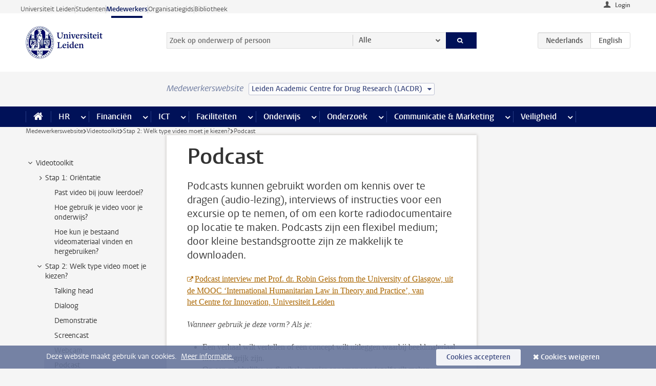

--- FILE ---
content_type: text/html;charset=UTF-8
request_url: https://www.medewerkers.universiteitleiden.nl/vr/videotoolkit/stap-2-welk-type-video-moet-je-kiezen/podcast?cf=wiskunde-en-natuurwetenschappen&cd=leiden-academic-centre-for-drug-research-lacdr
body_size: 15640
content:



<!DOCTYPE html>
<html lang="nl"  data-version="1.217.00" >
<head>









<!-- standard page html head -->

<meta charset="utf-8">
<meta name="viewport" content="width=device-width, initial-scale=1">
<meta http-equiv="X-UA-Compatible" content="IE=edge">


    <title>Podcast - Universiteit Leiden</title>

        <link rel="canonical" href="https://www.medewerkers.universiteitleiden.nl/vr/videotoolkit/stap-2-welk-type-video-moet-je-kiezen/podcast"/>


    <meta name="contentsource" content="hippocms" />

        <meta name="description" content="Podcasts kunnen gebruikt worden om kennis over te dragen (audio-lezing), interviews of instructies voor een excursie op te nemen, of om een korte radiodocumentaire op locatie te maken. Podcasts zijn een flexibel medium; door kleine bestandsgrootte zijn ze makkelijk te downloaden."/>

<meta name="application-name" content="search"
data-content-type="vrcontentpage"
data-content-category="general"
data-protected="false"
data-language="nl"
data-last-modified-date="2020-01-13"
data-publication-date="2020-01-13"
data-uuid="635b573f-2a6e-45b7-93d8-54aea6c568dd"
data-website="staffmember-site"
/>
<!-- Favicon and CSS -->
<link rel='shortcut icon' href="/design-1.0/assets/icons/favicon.ico?cf=wiskunde-en-natuurwetenschappen&amp;cd=leiden-academic-centre-for-drug-research-lacdr"/>
<link rel="stylesheet" href="/design-1.0/css/ul2staff/screen.css?cf=wiskunde-en-natuurwetenschappen&amp;amp;cd=leiden-academic-centre-for-drug-research-lacdr?v=1.217.00"/>




<script>
  window.dataLayer = window.dataLayer || [];
  dataLayer.push ( {
    event: 'Custom dimensions', customDimensionData: {
      cookiesAccepted: 'false'
    },
    user: {
      internalTraffic: 'false',
    }
  });
</script>



    <!-- Global site tag (gtag.js) - Google Analytics -->
<script async src="https://www.googletagmanager.com/gtag/js?id=G-RZX9QQDBQS"></script>
<script>
  window.dataLayer = window.dataLayer || [];

  function gtag () {
    dataLayer.push(arguments);
  }

  gtag('js', new Date());
  gtag('config', 'G-RZX9QQDBQS');
</script>

    <!-- this line enables the loading of asynchronous components (together with the headContributions at the bottom) -->
    <!-- Header Scripts -->
</head>



<body class="intern staff small" data-ajax-class='{"logged-in":"/ajaxloggedincheck?cf=wiskunde-en-natuurwetenschappen&amp;cd=leiden-academic-centre-for-drug-research-lacdr", "unlocked":"/ajaxlockcheck?cf=wiskunde-en-natuurwetenschappen&amp;cd=leiden-academic-centre-for-drug-research-lacdr"}'>

<!-- To enable JS-based styles: -->
<script> document.body.className += ' js'; </script>
<div class="skiplinks">
    <a href="#content" class="skiplink">Ga direct naar de inhoud</a>
</div>




<div class="header-container">
<div class="top-nav-section">
<nav class="top-nav wrapper js_mobile-fit-menu-items" data-show-text="toon alle" data-hide-text="verberg" data-items-text="menu onderdelen">
<ul id="sites-menu">
<li>
<a class=" track-event"
href="https://www.universiteitleiden.nl/"
data-event-category="external-site"
data-event-label="Topmenu staffmember-site"
>Universiteit Leiden</a>
</li>
<li>
<a class=" track-event"
href="https://www.student.universiteitleiden.nl/"
data-event-category="student-site"
data-event-label="Topmenu staffmember-site"
>Studenten</a>
</li>
<li>
<a class="active track-event"
href="/?cf=wiskunde-en-natuurwetenschappen&cd=leiden-academic-centre-for-drug-research-lacdr"
data-event-category="staffmember-site"
data-event-label="Topmenu staffmember-site"
>Medewerkers</a>
</li>
<li>
<a class=" track-event"
href="https://www.organisatiegids.universiteitleiden.nl/"
data-event-category="org-site"
data-event-label="Topmenu staffmember-site"
>Organisatiegids</a>
</li>
<li>
<a class=" track-event"
href="https://www.bibliotheek.universiteitleiden.nl/"
data-event-category="library-site"
data-event-label="Topmenu staffmember-site"
>Bibliotheek</a>
</li>
</ul>
</nav>
</div>    <header id="header-main" class="wrapper">



<div class="user">

        <form action="/vr/videotoolkit/stap-2-welk-type-video-moet-je-kiezen/podcast?_hn:type=action&amp;_hn:ref=r39_r2_r1&amp;cf=wiskunde-en-natuurwetenschappen&amp;cd=leiden-academic-centre-for-drug-research-lacdr" id="login" method="post">
            <input type="hidden" name="action" value="login">
            <fieldset>
                <button type="submit" class="track-event" data-event-category="login"
                        data-event-action="click">Login</button>
            </fieldset>
        </form>
</div>
        <h1 class="logo">
            <a href="/?cf=wiskunde-en-natuurwetenschappen&amp;cd=leiden-academic-centre-for-drug-research-lacdr">
                <img width="151" height="64" src="/design-1.0/assets/images/zegel.png?cf=wiskunde-en-natuurwetenschappen&amp;cd=leiden-academic-centre-for-drug-research-lacdr" alt="Universiteit Leiden"/>
            </a>
        </h1>
<!-- Standard page searchbox -->
<form id="search" method="get" action="searchresults-main">
<input type="hidden" name="website" value="staffmember-site"/>
<fieldset>
<legend>Zoek op onderwerp of persoon en selecteer categorie</legend>
<label for="search-field">Zoekterm</label>
<input id="search-field" type="search" name="q" data-suggest="https://www.medewerkers.universiteitleiden.nl/async/searchsuggestions?cf=wiskunde-en-natuurwetenschappen&amp;cd=leiden-academic-centre-for-drug-research-lacdr"
data-wait="100" data-threshold="3"
value="" placeholder="Zoek op onderwerp of persoon"/>
<ul class="options">
<li>
<a href="/zoeken?cf=wiskunde-en-natuurwetenschappen&amp;cd=leiden-academic-centre-for-drug-research-lacdr" data-hidden='' data-hint="Zoek op onderwerp of persoon">
Alle </a>
</li>
<li>
<a href="/zoeken?cf=wiskunde-en-natuurwetenschappen&amp;cd=leiden-academic-centre-for-drug-research-lacdr" data-hidden='{"content-category":"staffmember"}' data-hint="Zoek op&nbsp;personen">
Personen
</a>
</li>
<li>
<a href="/zoeken?cf=wiskunde-en-natuurwetenschappen&amp;cd=leiden-academic-centre-for-drug-research-lacdr" data-hidden='{"content-category":"announcement"}' data-hint="Zoek op&nbsp;mededelingen">
Mededelingen
</a>
</li>
<li>
<a href="/zoeken?cf=wiskunde-en-natuurwetenschappen&amp;cd=leiden-academic-centre-for-drug-research-lacdr" data-hidden='{"content-category":"news"}' data-hint="Zoek op&nbsp;nieuws">
Nieuws
</a>
</li>
<li>
<a href="/zoeken?cf=wiskunde-en-natuurwetenschappen&amp;cd=leiden-academic-centre-for-drug-research-lacdr" data-hidden='{"content-category":"event"}' data-hint="Zoek op&nbsp;agenda">
Agenda
</a>
</li>
<li>
<a href="/zoeken?cf=wiskunde-en-natuurwetenschappen&amp;cd=leiden-academic-centre-for-drug-research-lacdr" data-hidden='{"content-category":"researchfunding"}' data-hint="Zoek op&nbsp;onderzoeksfinanciering">
Onderzoeksfinanciering
</a>
</li>
<li>
<a href="/zoeken?cf=wiskunde-en-natuurwetenschappen&amp;cd=leiden-academic-centre-for-drug-research-lacdr" data-hidden='{"content-category":"location"}' data-hint="Zoek op&nbsp;locaties">
Locaties
</a>
</li>
<li>
<a href="/zoeken?cf=wiskunde-en-natuurwetenschappen&amp;cd=leiden-academic-centre-for-drug-research-lacdr" data-hidden='{"content-category":"course"}' data-hint="Zoek op&nbsp;cursussen">
Cursussen
</a>
</li>
<li>
<a href="/zoeken?cf=wiskunde-en-natuurwetenschappen&amp;cd=leiden-academic-centre-for-drug-research-lacdr" data-hidden='{"content-category":"vacancy"}' data-hint="Zoek op&nbsp;vacatures">
Vacatures
</a>
</li>
<li>
<a href="/zoeken?cf=wiskunde-en-natuurwetenschappen&amp;cd=leiden-academic-centre-for-drug-research-lacdr" data-hidden='{"content-category":"general"}' data-hint="Zoek op&nbsp;onderwerp">
Onderwerp
</a>
</li>
<li>
<a href="/zoeken?cf=wiskunde-en-natuurwetenschappen&amp;cd=leiden-academic-centre-for-drug-research-lacdr" data-hidden='{"keywords":"true"}' data-hint="Zoek op&nbsp;trefwoorden">
Trefwoorden
</a>
</li>
</ul>
<button class="submit" type="submit">
<span>Zoeken</span>
</button>
</fieldset>
</form><div class="language-btn-group">
<span class="btn active">
<abbr title="Nederlands">nl</abbr>
</span>
<a href="https://www.staff.universiteitleiden.nl/vr/video-toolkit/step-2-video-formats/podcast?cf=wiskunde-en-natuurwetenschappen&amp;cd=leiden-academic-centre-for-drug-research-lacdr" class="btn">
<abbr title="English">en</abbr>
</a>
</div>    </header>
</div>

<div>



<div class="mega-menu">





<div class="context-picker">
    <div class="wrapper">
        <div class="context-picker__items">
            <span class="context-picker__site-name">Medewerkerswebsite</span>
            <a href="#filter">
                <span>
                        Leiden Academic Centre for Drug Research (LACDR)
                </span>
            </a>
        </div>
    </div>
</div>

    <nav aria-label="mega menu" id="mega-menu" class="main-nav mega-menu js-disclosure-nav allow-hover-expanding" data-hamburger-destination="mega-menu"
         data-nav-label="Menu">
        <ul class="main-nav__list wrapper">
            <li class="main-nav__item" data-menu-style="mega-menu">
                <a class="home js-disclosure-nav__main-link" href="/?cf=wiskunde-en-natuurwetenschappen&amp;cd=leiden-academic-centre-for-drug-research-lacdr"><span>Home</span></a>
            </li>



        <li class="main-nav__item" data-menu-style="mega-menu">


            <a href="/po?cf=wiskunde-en-natuurwetenschappen&amp;cd=leiden-academic-centre-for-drug-research-lacdr" class="js-disclosure-nav__main-link">HR</a>

            <button
                    class="more-menu-items"
                    type="button"
                    aria-expanded
                    aria-haspopup="menu"
                    aria-controls="hr-pages"
            >
                <span class="visually-hidden">meer HR pagina’s</span>
            </button>



            <ul class="mega-menu__list mega-menu__list--left mega-menu__list--three-column" id="hr-pages">
                    <li class="mega-menu__item">


            <a href="/po/arbeidsvoorwaarden-salaris-en-vergoedingen?cf=wiskunde-en-natuurwetenschappen&amp;cd=leiden-academic-centre-for-drug-research-lacdr" >Arbeidsvoorwaarden</a>

                        <ul>
                                <li class="mega-menu__item mega-menu__item--lvl2">


            <a href="/po/arbeidsvoorwaarden-salaris-en-vergoedingen/salaris?cf=wiskunde-en-natuurwetenschappen&amp;cd=leiden-academic-centre-for-drug-research-lacdr" >Salaris</a>

                                </li>
                                <li class="mega-menu__item mega-menu__item--lvl2">


            <a href="/po/arbeidsvoorwaarden-salaris-en-vergoedingen/werktijden/werktijden?cf=wiskunde-en-natuurwetenschappen&amp;cd=leiden-academic-centre-for-drug-research-lacdr" >Werktijden</a>

                                </li>
                                <li class="mega-menu__item mega-menu__item--lvl2">


            <a href="/po/arbeidsvoorwaarden-salaris-en-vergoedingen/dienstreizen?cf=wiskunde-en-natuurwetenschappen&amp;cd=leiden-academic-centre-for-drug-research-lacdr" >Dienstreizen</a>

                                </li>
                                <li class="mega-menu__item mega-menu__item--lvl2">


            <a href="/po/arbeidsvoorwaarden-salaris-en-vergoedingen/vergoedingen-en-declaraties?cf=wiskunde-en-natuurwetenschappen&amp;cd=leiden-academic-centre-for-drug-research-lacdr" >Vergoedingen en declaraties</a>

                                </li>
                                <li class="mega-menu__item mega-menu__item--lvl2">


            <a href="/po/arbeidsvoorwaarden-salaris-en-vergoedingen/arbeidsvoorwaarden/cao?cf=wiskunde-en-natuurwetenschappen&amp;cd=leiden-academic-centre-for-drug-research-lacdr" >CAO</a>

                                </li>
                                <li class="mega-menu__item mega-menu__item--lvl2">


            <a href="/po/arbeidsvoorwaarden-salaris-en-vergoedingen/keuzemodel-arbeidsvoorwaarden/keuzemodel-arbeidsvoorwaarden?cf=wiskunde-en-natuurwetenschappen&amp;cd=leiden-academic-centre-for-drug-research-lacdr" >Keuzemodel arbeidsvoorwaarden</a>

                                </li>
                                <li class="mega-menu__item mega-menu__item--lvl2">


            <a href="/po/arbeidsvoorwaarden-salaris-en-vergoedingen/verlof/vakantie?cf=wiskunde-en-natuurwetenschappen&amp;cd=leiden-academic-centre-for-drug-research-lacdr" >Verlof</a>

                                </li>
                        </ul>
                    </li>
                    <li class="mega-menu__item">


            <a href="/po/nieuwe-medewerker?cf=wiskunde-en-natuurwetenschappen&amp;cd=leiden-academic-centre-for-drug-research-lacdr" >Nieuwe medewerker</a>

                        <ul>
                                <li class="mega-menu__item mega-menu__item--lvl2">


            <a href="/po/nieuwe-medewerker/arbeidsvoorwaarden/overzicht-arbeidsvoorwaarden?cf=wiskunde-en-natuurwetenschappen&amp;cd=leiden-academic-centre-for-drug-research-lacdr" >Arbeidsvoorwaarden</a>

                                </li>
                                <li class="mega-menu__item mega-menu__item--lvl2">


            <a href="/po/nieuwe-medewerker/registratie-en-contract?cf=wiskunde-en-natuurwetenschappen&amp;cd=leiden-academic-centre-for-drug-research-lacdr" >Registratie en contract</a>

                                </li>
                                <li class="mega-menu__item mega-menu__item--lvl2">


            <a href="/po/international-staff/service-centre-international-staff/service-centre-international-staff?cf=wiskunde-en-natuurwetenschappen&amp;cd=leiden-academic-centre-for-drug-research-lacdr" >International staff</a>

                                </li>
                                <li class="mega-menu__item mega-menu__item--lvl2">


            <a href="/po/nieuwe-medewerker/praktische-zaken/introductiedag-nieuwe-medewerkers?cf=wiskunde-en-natuurwetenschappen&amp;cd=leiden-academic-centre-for-drug-research-lacdr" >Praktische zaken</a>

                                </li>
                        </ul>
                    </li>
                    <li class="mega-menu__item">


            <a href="/po/gezondheid?cf=wiskunde-en-natuurwetenschappen&amp;cd=leiden-academic-centre-for-drug-research-lacdr" >Gezondheid</a>

                        <ul>
                                <li class="mega-menu__item mega-menu__item--lvl2">


            <a href="/po/gezondheid/ziek?cf=wiskunde-en-natuurwetenschappen&amp;cd=leiden-academic-centre-for-drug-research-lacdr" >Ziek</a>

                                </li>
                                <li class="mega-menu__item mega-menu__item--lvl2">


            <a href="/po/gezondheid/zwangerschap?cf=wiskunde-en-natuurwetenschappen&amp;cd=leiden-academic-centre-for-drug-research-lacdr" >Zwangerschap</a>

                                </li>
                                <li class="mega-menu__item mega-menu__item--lvl2">


            <a href="/po/gezondheid/functiebeperking?cf=wiskunde-en-natuurwetenschappen&amp;cd=leiden-academic-centre-for-drug-research-lacdr" >Functiebeperking</a>

                                </li>
                                <li class="mega-menu__item mega-menu__item--lvl2">


            <a href="/po/gezondheid/bedrijfsarts?cf=wiskunde-en-natuurwetenschappen&amp;cd=leiden-academic-centre-for-drug-research-lacdr" >Bedrijfsarts</a>

                                </li>
                                <li class="mega-menu__item mega-menu__item--lvl2">


            <a href="/po/gezondheid/mentale-fitheid?cf=wiskunde-en-natuurwetenschappen&amp;cd=leiden-academic-centre-for-drug-research-lacdr" >Mentale fitheid</a>

                                </li>
                                <li class="mega-menu__item mega-menu__item--lvl2">


            <a href="/po/gezondheid/werkdruk?cf=wiskunde-en-natuurwetenschappen&amp;cd=leiden-academic-centre-for-drug-research-lacdr" >Werkdruk</a>

                                </li>
                                <li class="mega-menu__item mega-menu__item--lvl2">


            <a href="/po/gezondheid/leiden-healty-university?cf=wiskunde-en-natuurwetenschappen&amp;cd=leiden-academic-centre-for-drug-research-lacdr" >Leiden Healthy University</a>

                                </li>
                        </ul>
                    </li>
                    <li class="mega-menu__item">


            <a href="/po/hulp-ondersteuning-en-klachten?cf=wiskunde-en-natuurwetenschappen&amp;cd=leiden-academic-centre-for-drug-research-lacdr" >Hulp, ondersteuning en klachten</a>

                        <ul>
                                <li class="mega-menu__item mega-menu__item--lvl2">


            <a href="/veiligheid/begeleiding-en-advies-bij-problemen-op-het-werk?cf=wiskunde-en-natuurwetenschappen&amp;cd=leiden-academic-centre-for-drug-research-lacdr" >Begeleiding en advies bij klachten</a>

                                </li>
                                <li class="mega-menu__item mega-menu__item--lvl2">


            <a href="/po/hulp-ondersteuning-en-klachten/contact/pssc-servicepunt?cf=wiskunde-en-natuurwetenschappen&amp;cd=leiden-academic-centre-for-drug-research-lacdr" >Contact</a>

                                </li>
                                <li class="mega-menu__item mega-menu__item--lvl2">


            <a href="/po/hulp-ondersteuning-en-klachten/contact/pssc-servicepunt?cf=wiskunde-en-natuurwetenschappen&amp;cd=leiden-academic-centre-for-drug-research-lacdr" >Servicepunt Personeel</a>

                                </li>
                                <li class="mega-menu__item mega-menu__item--lvl2">


            <a href="/po/hulp-ondersteuning-en-klachten/bas-insite?cf=wiskunde-en-natuurwetenschappen&amp;cd=leiden-academic-centre-for-drug-research-lacdr" >BAS InSite</a>

                                </li>
                        </ul>
                    </li>
                    <li class="mega-menu__item">


            <a href="/po/international-staff?cf=wiskunde-en-natuurwetenschappen&amp;cd=leiden-academic-centre-for-drug-research-lacdr" >International Staff</a>

                        <ul>
                                <li class="mega-menu__item mega-menu__item--lvl2">


            <a href="/po/international-staff/getting-around/getting-around?cf=wiskunde-en-natuurwetenschappen&amp;cd=leiden-academic-centre-for-drug-research-lacdr" >Getting around</a>

                                </li>
                                <li class="mega-menu__item mega-menu__item--lvl2">


            <a href="/po/international-staff/housing/university-accommodation?cf=wiskunde-en-natuurwetenschappen&amp;cd=leiden-academic-centre-for-drug-research-lacdr" >Housing</a>

                                </li>
                                <li class="mega-menu__item mega-menu__item--lvl2">


            <a href="/po/international-staff/immigration-and-formalities/immigration-and-formalities?cf=wiskunde-en-natuurwetenschappen&amp;cd=leiden-academic-centre-for-drug-research-lacdr" >Immigration and formalities</a>

                                </li>
                                <li class="mega-menu__item mega-menu__item--lvl2">


            <a href="/po/international-staff/insurances/health-insurance?cf=wiskunde-en-natuurwetenschappen&amp;cd=leiden-academic-centre-for-drug-research-lacdr" >Insurances</a>

                                </li>
                                <li class="mega-menu__item mega-menu__item--lvl2">


            <a href="/po/international-staff/service-centre-international-staff/service-centre-international-staff?cf=wiskunde-en-natuurwetenschappen&amp;cd=leiden-academic-centre-for-drug-research-lacdr" >Service Centre International Staff</a>

                                </li>
                                <li class="mega-menu__item mega-menu__item--lvl2">


            <a href="/po/international-staff/social-life-and-settling-in/social-life-and-settling-in?cf=wiskunde-en-natuurwetenschappen&amp;cd=leiden-academic-centre-for-drug-research-lacdr" >Social life and settling in</a>

                                </li>
                                <li class="mega-menu__item mega-menu__item--lvl2">


            <a href="/po/international-staff/taxes-and-social-security/taxes-and-social-security?cf=wiskunde-en-natuurwetenschappen&amp;cd=leiden-academic-centre-for-drug-research-lacdr" >Taxes and social security</a>

                                </li>
                                <li class="mega-menu__item mega-menu__item--lvl2">


            <a href="/po/international-staff/frequently-asked-questions/frequently-asked-questions?cf=wiskunde-en-natuurwetenschappen&amp;cd=leiden-academic-centre-for-drug-research-lacdr" >Frequently asked questions</a>

                                </li>
                        </ul>
                    </li>
                    <li class="mega-menu__item">


            <a href="/po/leren-en-ontwikkelen?cf=wiskunde-en-natuurwetenschappen&amp;cd=leiden-academic-centre-for-drug-research-lacdr" >Leren en ontwikkelen</a>

                        <ul>
                                <li class="mega-menu__item mega-menu__item--lvl2">


            <a href="/po/opleidingen-en-loopbaan/opleidingen/aanbod?cf=wiskunde-en-natuurwetenschappen&amp;cd=leiden-academic-centre-for-drug-research-lacdr" >Opleidingen</a>

                                </li>
                                <li class="mega-menu__item mega-menu__item--lvl2">


            <a href="/po/leren-en-ontwikkelen/coaching?cf=wiskunde-en-natuurwetenschappen&amp;cd=leiden-academic-centre-for-drug-research-lacdr" >Coaching</a>

                                </li>
                                <li class="mega-menu__item mega-menu__item--lvl2">


            <a href="/po/opleidingen-en-loopbaan/docentontwikkeling?cf=wiskunde-en-natuurwetenschappen&amp;cd=leiden-academic-centre-for-drug-research-lacdr" >Docentontwikkeling</a>

                                </li>
                                <li class="mega-menu__item mega-menu__item--lvl2">


            <a href="/po/opleidingen-en-loopbaan/promovendi-en-postdocs/promovendi?cf=wiskunde-en-natuurwetenschappen&amp;cd=leiden-academic-centre-for-drug-research-lacdr" >Promovendi en postdocs</a>

                                </li>
                        </ul>
                    </li>
                    <li class="mega-menu__item">


            <a href="/po/personeelsbeleid-en-gedragscodes?cf=wiskunde-en-natuurwetenschappen&amp;cd=leiden-academic-centre-for-drug-research-lacdr" >Personeelsbeleid</a>

                        <ul>
                                <li class="mega-menu__item mega-menu__item--lvl2">


            <a href="/po/personeelsbeleid-en-gedragscodes/diversiteit-en-inclusiviteit/werken-in-een-diverse-omgeving?cf=wiskunde-en-natuurwetenschappen&amp;cd=leiden-academic-centre-for-drug-research-lacdr" >Diversiteit en inclusiviteit</a>

                                </li>
                                <li class="mega-menu__item mega-menu__item--lvl2">


            <a href="/po/personeelsbeleid-en-gedragscodes/gedragscodes/gedragscode-integriteit?cf=wiskunde-en-natuurwetenschappen&amp;cd=leiden-academic-centre-for-drug-research-lacdr" >Gedragscodes</a>

                                </li>
                                <li class="mega-menu__item mega-menu__item--lvl2">


            <a href="/po/personeelsbeleid-en-gedragscodes/hr-beleid/universitair-personeelsbeleid?cf=wiskunde-en-natuurwetenschappen&amp;cd=leiden-academic-centre-for-drug-research-lacdr" >HR beleid</a>

                                </li>
                                <li class="mega-menu__item mega-menu__item--lvl2">


            <a href="/po/personeelsbeleid-en-gedragscodes/werving-aanstelling-en-inhuur?cf=wiskunde-en-natuurwetenschappen&amp;cd=leiden-academic-centre-for-drug-research-lacdr" >Werving en selectie</a>

                                </li>
                                <li class="mega-menu__item mega-menu__item--lvl2">


            <a href="/po/grow?cf=wiskunde-en-natuurwetenschappen&amp;cd=leiden-academic-centre-for-drug-research-lacdr" >GROW</a>

                                </li>
                                <li class="mega-menu__item mega-menu__item--lvl2">


            <a href="https://www.universiteitleiden.nl/dossiers/leiderschap" >Leiderschap</a>

                                </li>
                        </ul>
                    </li>
                    <li class="mega-menu__item">


            <a href="/po/sociale-veiligheid?cf=wiskunde-en-natuurwetenschappen&amp;cd=leiden-academic-centre-for-drug-research-lacdr" >Sociale veiligheid</a>

                        <ul>
                                <li class="mega-menu__item mega-menu__item--lvl2">


            <a href="/po/sociale-veiligheid/vertrouwenspersonen/vertrouwelijk-advies-van-een-vertrouwenspersoon?cf=wiskunde-en-natuurwetenschappen&amp;cd=leiden-academic-centre-for-drug-research-lacdr" >Vertrouwenspersonen</a>

                                </li>
                                <li class="mega-menu__item mega-menu__item--lvl2">


            <a href="/po/sociale-veiligheid/commissies-voor-klachten-beroep-en-bezwaar?cf=wiskunde-en-natuurwetenschappen&amp;cd=leiden-academic-centre-for-drug-research-lacdr" >Commissies voor klachten, beroep en bezwaar</a>

                                </li>
                                <li class="mega-menu__item mega-menu__item--lvl2">


            <a href="/po/sociale-veiligheid/ombudsfunctionaris-medewerkers?cf=wiskunde-en-natuurwetenschappen&amp;cd=leiden-academic-centre-for-drug-research-lacdr" >Ombudsfunctionaris medewerkers</a>

                                </li>
                        </ul>
                    </li>
                    <li class="mega-menu__item">


            <a href="/po/sociale-zekerheid-en-verzekering?cf=wiskunde-en-natuurwetenschappen&amp;cd=leiden-academic-centre-for-drug-research-lacdr" >Sociale zekerheid en verzekering</a>

                        <ul>
                                <li class="mega-menu__item mega-menu__item--lvl2">


            <a href="/po/sociale-zekerheid-en-verzekering/andere-baan/andere-baan-of-einde-contract?cf=wiskunde-en-natuurwetenschappen&amp;cd=leiden-academic-centre-for-drug-research-lacdr" >Andere baan</a>

                                </li>
                                <li class="mega-menu__item mega-menu__item--lvl2">


            <a href="/po/sociale-zekerheid-en-verzekering/arbeidsongeschiktheid/uitkeringen-bij-arbeidsongeschiktheid?cf=wiskunde-en-natuurwetenschappen&amp;cd=leiden-academic-centre-for-drug-research-lacdr" >Arbeidsongeschiktheid</a>

                                </li>
                                <li class="mega-menu__item mega-menu__item--lvl2">


            <a href="/po/sociale-zekerheid-en-verzekering/collectieve-verzekeringen/zorgverzekering?cf=wiskunde-en-natuurwetenschappen&amp;cd=leiden-academic-centre-for-drug-research-lacdr" >Collectieve verzekeringen</a>

                                </li>
                                <li class="mega-menu__item mega-menu__item--lvl2">


            <a href="/po/sociale-zekerheid-en-verzekering/pensioen/pensioenopbouw-abp?cf=wiskunde-en-natuurwetenschappen&amp;cd=leiden-academic-centre-for-drug-research-lacdr" >Pensioen</a>

                                </li>
                                <li class="mega-menu__item mega-menu__item--lvl2">


            <a href="/po/sociale-zekerheid-en-verzekering/werkloosheid/uitkeringen-bij-werkloosheid?cf=wiskunde-en-natuurwetenschappen&amp;cd=leiden-academic-centre-for-drug-research-lacdr" >Werkloosheid</a>

                                </li>
                        </ul>
                    </li>
            </ul>
        </li>
        <li class="main-nav__item" data-menu-style="mega-menu">


            <a href="/financien--inkoop?cf=wiskunde-en-natuurwetenschappen&amp;cd=leiden-academic-centre-for-drug-research-lacdr" class="js-disclosure-nav__main-link">Financiën</a>

            <button
                    class="more-menu-items"
                    type="button"
                    aria-expanded
                    aria-haspopup="menu"
                    aria-controls="financi-n-pages"
            >
                <span class="visually-hidden">meer Financiën pagina’s</span>
            </button>



            <ul class="mega-menu__list mega-menu__list--left mega-menu__list--three-column" id="financi-n-pages">
                    <li class="mega-menu__item">


            <a href="/financien--inkoop/financieel-beleid?cf=wiskunde-en-natuurwetenschappen&amp;cd=leiden-academic-centre-for-drug-research-lacdr" >Financieel beleid</a>

                        <ul>
                                <li class="mega-menu__item mega-menu__item--lvl2">


            <a href="/financien--inkoop/financieel-beleid/audits?cf=wiskunde-en-natuurwetenschappen&amp;cd=leiden-academic-centre-for-drug-research-lacdr" >Audits</a>

                                </li>
                                <li class="mega-menu__item mega-menu__item--lvl2">


            <a href="/financien--inkoop/financieel-beleid/planning-en-controlcyclus/begroting?cf=wiskunde-en-natuurwetenschappen&amp;cd=leiden-academic-centre-for-drug-research-lacdr" >Financiële planning en controlcyclus</a>

                                </li>
                                <li class="mega-menu__item mega-menu__item--lvl2">


            <a href="/financien--inkoop/financieel-beleid/jaarplanning-kadernota-en-begroting/collegegelden?cf=wiskunde-en-natuurwetenschappen&amp;cd=leiden-academic-centre-for-drug-research-lacdr" >Financiën van de universiteit</a>

                                </li>
                                <li class="mega-menu__item mega-menu__item--lvl2">


            <a href="/protected/financien--inkoop/financieel-beleid/regelgeving-en-richtlijnen/handboek-financien?cf=wiskunde-en-natuurwetenschappen&amp;cd=leiden-academic-centre-for-drug-research-lacdr" >Regelgeving en richtlijnen</a>

                                </li>
                        </ul>
                    </li>
                    <li class="mega-menu__item">


            <a href="/financien--inkoop/financiele-dienstverlening?cf=wiskunde-en-natuurwetenschappen&amp;cd=leiden-academic-centre-for-drug-research-lacdr" >Financiele dienstverlening</a>

                        <ul>
                                <li class="mega-menu__item mega-menu__item--lvl2">


            <a href="/protected/financien--inkoop/financiele-dienstverlening/factuur-betalen?cf=wiskunde-en-natuurwetenschappen&amp;cd=leiden-academic-centre-for-drug-research-lacdr" >Factuur betalen</a>

                                </li>
                                <li class="mega-menu__item mega-menu__item--lvl2">


            <a href="/protected/financien--inkoop/financiele-dienstverlening/betalingen-zonder-factuur-per-bank-vvv-bon-of-contante-belastingvergoeding?cf=wiskunde-en-natuurwetenschappen&amp;cd=leiden-academic-centre-for-drug-research-lacdr" >Betaling zonder factuur</a>

                                </li>
                                <li class="mega-menu__item mega-menu__item--lvl2">


            <a href="/financien--inkoop/financiele-dienstverlening/uitbetaling-deelnemers-onderzoek?cf=wiskunde-en-natuurwetenschappen&amp;cd=leiden-academic-centre-for-drug-research-lacdr" >Uitbetaling deelnemers onderzoek</a>

                                </li>
                                <li class="mega-menu__item mega-menu__item--lvl2">


            <a href="/protected/financien--inkoop/financiele-dienstverlening/factuur-versturen-en-betalingen-ontvangen?cf=wiskunde-en-natuurwetenschappen&amp;cd=leiden-academic-centre-for-drug-research-lacdr" >Factuur versturen en betalingen ontvangen</a>

                                </li>
                                <li class="mega-menu__item mega-menu__item--lvl2">


            <a href="https://www.medewerkers.universiteitleiden.nl/protected/financien--inkoop/financiele-dienstverlening/congressen-en-seminars/congressen-en-seminars" >Congressen en seminars</a>

                                </li>
                        </ul>
                    </li>
                    <li class="mega-menu__item">


            <a href="/protected/financien--inkoop/inkopen-aanbesteden-en-bestellen?cf=wiskunde-en-natuurwetenschappen&amp;cd=leiden-academic-centre-for-drug-research-lacdr" >Inkopen, aanbesteden en bestellen</a>

                        <ul>
                                <li class="mega-menu__item mega-menu__item--lvl2">


            <a href="/protected/financien--inkoop/inkopen-aanbesteden-en-bestellen/inkopen-bij-de-universiteit/inkoopprocedures?cf=wiskunde-en-natuurwetenschappen&amp;cd=leiden-academic-centre-for-drug-research-lacdr" >Inkopen bij de universiteit</a>

                                </li>
                                <li class="mega-menu__item mega-menu__item--lvl2">


            <a href="/protected/financien--inkoop/inkopen-aanbesteden-en-bestellen/overzicht-raamcontracten/raamcontracten?cf=wiskunde-en-natuurwetenschappen&amp;cd=leiden-academic-centre-for-drug-research-lacdr" >Overzicht leveranciers</a>

                                </li>
                                <li class="mega-menu__item mega-menu__item--lvl2">


            <a href="/financien--inkoop/inkopen-aanbesteden-en-bestellen/serviceplein?cf=wiskunde-en-natuurwetenschappen&amp;cd=leiden-academic-centre-for-drug-research-lacdr" >Serviceplein</a>

                                </li>
                                <li class="mega-menu__item mega-menu__item--lvl2">


            <a href="/protected/financien--inkoop/inkopen-aanbesteden-en-bestellen?cf=wiskunde-en-natuurwetenschappen&amp;cd=leiden-academic-centre-for-drug-research-lacdr" >Vastgoed</a>

                                </li>
                                <li class="mega-menu__item mega-menu__item--lvl2">


            <a href="https://www.medewerkers.universiteitleiden.nl/protected/financien--inkoop/inkopen-aanbesteden-en-bestellen/wetenschappelijke-apparatuur/wetenschappelijke-apparatuur" >Wetenschappelijke apparatuur</a>

                                </li>
                        </ul>
                    </li>
                    <li class="mega-menu__item">


            <a href="/financien--inkoop/hulp-en-ondersteuning?cf=wiskunde-en-natuurwetenschappen&amp;cd=leiden-academic-centre-for-drug-research-lacdr" >Hulp en ondersteuning</a>

                        <ul>
                                <li class="mega-menu__item mega-menu__item--lvl2">


            <a href="/financien--inkoop/hulp-en-ondersteuning/afdeling-audit?cf=wiskunde-en-natuurwetenschappen&amp;cd=leiden-academic-centre-for-drug-research-lacdr" >Afdeling Audit</a>

                                </li>
                                <li class="mega-menu__item mega-menu__item--lvl2">


            <a href="/financien--inkoop/hulp-en-ondersteuning/directie-financien---centraal/directie-financien?cf=wiskunde-en-natuurwetenschappen&amp;cd=leiden-academic-centre-for-drug-research-lacdr" >Directie Financiën Centraal</a>

                                </li>
                                <li class="mega-menu__item mega-menu__item--lvl2">


            <a href="/protected/financien--inkoop/hulp-en-ondersteuning/financiele-afdelingen-decentraal/financiele-afdelingen---decentraal?cf=wiskunde-en-natuurwetenschappen&amp;cd=leiden-academic-centre-for-drug-research-lacdr" >Financiële afdelingen Decentraal</a>

                                </li>
                                <li class="mega-menu__item mega-menu__item--lvl2">


            <a href="https://www.medewerkers.universiteitleiden.nl/protected/financien--inkoop/hulp-en-ondersteuning/fssc-servicepunt/fssc-servicepunt" >Servicepunt Financieel</a>

                                </li>
                                <li class="mega-menu__item mega-menu__item--lvl2">


            <a href="/financien--inkoop/hulp-en-ondersteuning/universitaire-inkoop-leiden/universitaire-inkoop-leiden?cf=wiskunde-en-natuurwetenschappen&amp;cd=leiden-academic-centre-for-drug-research-lacdr" >Universitaire Inkoop Leiden</a>

                                </li>
                        </ul>
                    </li>
                    <li class="mega-menu__item">


            <a href="/financien--inkoop/projecten-2e-en-3e-geldstroom?cf=wiskunde-en-natuurwetenschappen&amp;cd=leiden-academic-centre-for-drug-research-lacdr" >Projecten tweede en derde geldstroom</a>

                        <ul>
                                <li class="mega-menu__item mega-menu__item--lvl2">


            <a href="/protected/financien--inkoop/projecten-2e-en-3e-geldstroom/financieel-projectbeheer/projectbeheer?cf=wiskunde-en-natuurwetenschappen&amp;cd=leiden-academic-centre-for-drug-research-lacdr" >Financieel projectbeheer</a>

                                </li>
                                <li class="mega-menu__item mega-menu__item--lvl2">


            <a href="https://www.medewerkers.universiteitleiden.nl/protected/financien--inkoop/projecten-2e-en-3e-geldstroom/werken-voor-derden/werken-voor-derden" >Werken voor derden</a>

                                </li>
                        </ul>
                    </li>
                    <li class="mega-menu__item">


            <a href="/financien--inkoop/vergoedingen-en-declaraties?cf=wiskunde-en-natuurwetenschappen&amp;cd=leiden-academic-centre-for-drug-research-lacdr" >Vergoedingen en declaraties</a>

                        <ul>
                                <li class="mega-menu__item mega-menu__item--lvl2">


            <a href="/po/arbeidsvoorwaarden-salaris-en-vergoedingen/vergoedingen-en-declaraties/declaraties?cf=wiskunde-en-natuurwetenschappen&amp;cd=leiden-academic-centre-for-drug-research-lacdr" >Declaraties</a>

                                </li>
                                <li class="mega-menu__item mega-menu__item--lvl2">


            <a href="/po/arbeidsvoorwaarden-salaris-en-vergoedingen/vergoedingen-en-declaraties/dienstreizen?cf=wiskunde-en-natuurwetenschappen&amp;cd=leiden-academic-centre-for-drug-research-lacdr" >Dienstreizen</a>

                                </li>
                                <li class="mega-menu__item mega-menu__item--lvl2">


            <a href="/po/arbeidsvoorwaarden-salaris-en-vergoedingen/vergoedingen-en-declaraties/incidentele-vergoedingen?cf=wiskunde-en-natuurwetenschappen&amp;cd=leiden-academic-centre-for-drug-research-lacdr" >Incidentele vergoedingen</a>

                                </li>
                                <li class="mega-menu__item mega-menu__item--lvl2">


            <a href="/po/arbeidsvoorwaarden-salaris-en-vergoedingen/vergoedingen-en-declaraties/verhuizen?cf=wiskunde-en-natuurwetenschappen&amp;cd=leiden-academic-centre-for-drug-research-lacdr" >Verhuizen</a>

                                </li>
                                <li class="mega-menu__item mega-menu__item--lvl2">


            <a href="/po/arbeidsvoorwaarden-salaris-en-vergoedingen/vergoedingen-en-declaraties/woon-werkverkeer?cf=wiskunde-en-natuurwetenschappen&amp;cd=leiden-academic-centre-for-drug-research-lacdr" >Woon-werkverkeer</a>

                                </li>
                        </ul>
                    </li>
            </ul>
        </li>
        <li class="main-nav__item" data-menu-style="mega-menu">


            <a href="/ict?cf=wiskunde-en-natuurwetenschappen&amp;cd=leiden-academic-centre-for-drug-research-lacdr" class="js-disclosure-nav__main-link">ICT</a>

            <button
                    class="more-menu-items"
                    type="button"
                    aria-expanded
                    aria-haspopup="menu"
                    aria-controls="ict-pages"
            >
                <span class="visually-hidden">meer ICT pagina’s</span>
            </button>



            <ul class="mega-menu__list mega-menu__list--left mega-menu__list--three-column" id="ict-pages">
                    <li class="mega-menu__item">


            <a href="/ict/e-mail?cf=wiskunde-en-natuurwetenschappen&amp;cd=leiden-academic-centre-for-drug-research-lacdr" >E-mail</a>

                        <ul>
                                <li class="mega-menu__item mega-menu__item--lvl2">


            <a href="/ict/e-mail/mail-en-agenda-synchroniseren?cf=wiskunde-en-natuurwetenschappen&amp;cd=leiden-academic-centre-for-drug-research-lacdr" >Mail en agenda synchroniseren</a>

                                </li>
                        </ul>
                    </li>
                    <li class="mega-menu__item">


            <a href="/ict/ict-werkplek?cf=wiskunde-en-natuurwetenschappen&amp;cd=leiden-academic-centre-for-drug-research-lacdr" >ICT-werkplek</a>

                        <ul>
                                <li class="mega-menu__item mega-menu__item--lvl2">


            <a href="/ict/ict-werkplek/hardware/computers-en-laptops?cf=wiskunde-en-natuurwetenschappen&amp;cd=leiden-academic-centre-for-drug-research-lacdr" >Hardware</a>

                                </li>
                                <li class="mega-menu__item mega-menu__item--lvl2">


            <a href="/ict/ict-werkplek/printen-en-kopieren/printen-en-kopieren?cf=wiskunde-en-natuurwetenschappen&amp;cd=leiden-academic-centre-for-drug-research-lacdr" >Printen en kopiëren</a>

                                </li>
                                <li class="mega-menu__item mega-menu__item--lvl2">


            <a href="/ict/ict-werkplek/software-en-samenwerkingstools?cf=wiskunde-en-natuurwetenschappen&amp;cd=leiden-academic-centre-for-drug-research-lacdr" >Software en online tools</a>

                                </li>
                                <li class="mega-menu__item mega-menu__item--lvl2">


            <a href="/ict/ict-werkplek/telefonie?cf=wiskunde-en-natuurwetenschappen&amp;cd=leiden-academic-centre-for-drug-research-lacdr" >Telefonie</a>

                                </li>
                                <li class="mega-menu__item mega-menu__item--lvl2">


            <a href="/ict/ict-werkplek/wifi/wifi-en-eduroam?cf=wiskunde-en-natuurwetenschappen&amp;cd=leiden-academic-centre-for-drug-research-lacdr" >Wifi</a>

                                </li>
                        </ul>
                    </li>
                    <li class="mega-menu__item">


            <a href="/ict/ulcn-account?cf=wiskunde-en-natuurwetenschappen&amp;cd=leiden-academic-centre-for-drug-research-lacdr" >ULCN-account</a>

                        <ul>
                                <li class="mega-menu__item mega-menu__item--lvl2">


            <a href="/ict/ulcn-account/wachtwoord-vergeten?cf=wiskunde-en-natuurwetenschappen&amp;cd=leiden-academic-centre-for-drug-research-lacdr" >Wachtwoord vergeten of wijzigen</a>

                                </li>
                                <li class="mega-menu__item mega-menu__item--lvl2">


            <a href="/ict/ulcn-account/gebruikersnaam?cf=wiskunde-en-natuurwetenschappen&amp;cd=leiden-academic-centre-for-drug-research-lacdr" >Gebruikersnaam</a>

                                </li>
                                <li class="mega-menu__item mega-menu__item--lvl2">


            <a href="/ict/ulcn-account/activeren-en-beheren?cf=wiskunde-en-natuurwetenschappen&amp;cd=leiden-academic-centre-for-drug-research-lacdr" >Activeren en beheren</a>

                                </li>
                                <li class="mega-menu__item mega-menu__item--lvl2">


            <a href="/ict/ulcn-account/aanvullende-authenticatie?cf=wiskunde-en-natuurwetenschappen&amp;cd=leiden-academic-centre-for-drug-research-lacdr" >Aanvullende authenticatie (MFA)</a>

                                </li>
                                <li class="mega-menu__item mega-menu__item--lvl2">


            <a href="/ict/ulcn-account/gastaccount-aanvragen?cf=wiskunde-en-natuurwetenschappen&amp;cd=leiden-academic-centre-for-drug-research-lacdr" >Gastaccount aanvragen</a>

                                </li>
                        </ul>
                    </li>
                    <li class="mega-menu__item">


            <a href="/ict/thuiswerken?cf=wiskunde-en-natuurwetenschappen&amp;cd=leiden-academic-centre-for-drug-research-lacdr" >Thuiswerken</a>

                        <ul>
                                <li class="mega-menu__item mega-menu__item--lvl2">


            <a href="/ict/thuiswerken/office-365-en-onedrive?cf=wiskunde-en-natuurwetenschappen&amp;cd=leiden-academic-centre-for-drug-research-lacdr" >Microsoft 365 en OneDrive</a>

                                </li>
                                <li class="mega-menu__item mega-menu__item--lvl2">


            <a href="/ict/thuiswerken/microsoft-teams?cf=wiskunde-en-natuurwetenschappen&amp;cd=leiden-academic-centre-for-drug-research-lacdr" >Microsoft Teams</a>

                                </li>
                                <li class="mega-menu__item mega-menu__item--lvl2">


            <a href="/ict/thuiswerken/remote-werkplek?cf=wiskunde-en-natuurwetenschappen&amp;cd=leiden-academic-centre-for-drug-research-lacdr" >Remote Werkplek</a>

                                </li>
                                <li class="mega-menu__item mega-menu__item--lvl2">


            <a href="/ict/thuiswerken/veilig-online-thuiswerken?cf=wiskunde-en-natuurwetenschappen&amp;cd=leiden-academic-centre-for-drug-research-lacdr" >Veilig online thuiswerken</a>

                                </li>
                        </ul>
                    </li>
                    <li class="mega-menu__item">


            <a href="/ict/hulp-en-ondersteuning?cf=wiskunde-en-natuurwetenschappen&amp;cd=leiden-academic-centre-for-drug-research-lacdr" >Hulp en ondersteuning</a>

                        <ul>
                                <li class="mega-menu__item mega-menu__item--lvl2">


            <a href="/ict/hulp-en-ondersteuning/aanvraagformulieren/aanvraagformulieren?cf=wiskunde-en-natuurwetenschappen&amp;cd=leiden-academic-centre-for-drug-research-lacdr" >Aanvraagformulieren</a>

                                </li>
                                <li class="mega-menu__item mega-menu__item--lvl2">


            <a href="/ict/hulp-en-ondersteuning/handleidingen?cf=wiskunde-en-natuurwetenschappen&amp;cd=leiden-academic-centre-for-drug-research-lacdr" >Handleidingen</a>

                                </li>
                                <li class="mega-menu__item mega-menu__item--lvl2">


            <a href="/ict/hulp-en-ondersteuning/helpdesks-en-contactpersonen/helpdesk-issc?cf=wiskunde-en-natuurwetenschappen&amp;cd=leiden-academic-centre-for-drug-research-lacdr" >Helpdesks en contactpersonen</a>

                                </li>
                                <li class="mega-menu__item mega-menu__item--lvl2">


            <a href="/ict/hulp-en-ondersteuning/onderhoud-en-storingen/onderhoud?cf=wiskunde-en-natuurwetenschappen&amp;cd=leiden-academic-centre-for-drug-research-lacdr" >Onderhoud en storingen</a>

                                </li>
                        </ul>
                    </li>
                    <li class="mega-menu__item">


            <a href="/ict/ict-en-onderzoek?cf=wiskunde-en-natuurwetenschappen&amp;cd=leiden-academic-centre-for-drug-research-lacdr" >ICT en onderzoek</a>

                        <ul>
                        </ul>
                    </li>
                    <li class="mega-menu__item">


            <a href="/onderwijs/ict-en-onderwijs?cf=wiskunde-en-natuurwetenschappen&amp;cd=leiden-academic-centre-for-drug-research-lacdr" >ICT en onderwijs: kijk onder Onderwijs</a>

                        <ul>
                        </ul>
                    </li>
            </ul>
        </li>
        <li class="main-nav__item" data-menu-style="mega-menu">


            <a href="/gebouwen-faciliteiten?cf=wiskunde-en-natuurwetenschappen&amp;cd=leiden-academic-centre-for-drug-research-lacdr" class="js-disclosure-nav__main-link">Faciliteiten</a>

            <button
                    class="more-menu-items"
                    type="button"
                    aria-expanded
                    aria-haspopup="menu"
                    aria-controls="faciliteiten-pages"
            >
                <span class="visually-hidden">meer Faciliteiten pagina’s</span>
            </button>



            <ul class="mega-menu__list mega-menu__list--left mega-menu__list--three-column" id="faciliteiten-pages">
                    <li class="mega-menu__item">


            <a href="/gebouwen-faciliteiten/werkplek/werkplek-op-kantoor?cf=wiskunde-en-natuurwetenschappen&amp;cd=leiden-academic-centre-for-drug-research-lacdr" >Werkplek</a>

                        <ul>
                                <li class="mega-menu__item mega-menu__item--lvl2">


            <a href="/gebouwen-faciliteiten/werkplek/werkplek-op-kantoor?cf=wiskunde-en-natuurwetenschappen&amp;cd=leiden-academic-centre-for-drug-research-lacdr" >Werkplek op kantoor</a>

                                </li>
                                <li class="mega-menu__item mega-menu__item--lvl2">


            <a href="/gebouwen-faciliteiten/werkplek/werkplek-reserveren?cf=wiskunde-en-natuurwetenschappen&amp;cd=leiden-academic-centre-for-drug-research-lacdr" >Werkplek reserveren</a>

                                </li>
                                <li class="mega-menu__item mega-menu__item--lvl2">


            <a href="/gebouwen-faciliteiten/werkplek/thuiswerkfaciliteiten-aanvragen?cf=wiskunde-en-natuurwetenschappen&amp;cd=leiden-academic-centre-for-drug-research-lacdr" >Thuiswerkfaciliteiten aanvragen</a>

                                </li>
                                <li class="mega-menu__item mega-menu__item--lvl2">


            <a href="/gebouwen-faciliteiten/werkplek/laboratoria/werken-in-een-lab?cf=wiskunde-en-natuurwetenschappen&amp;cd=leiden-academic-centre-for-drug-research-lacdr" >Laboratoria</a>

                                </li>
                                <li class="mega-menu__item mega-menu__item--lvl2">


            <a href="/gebouwen-faciliteiten/werkplek/milieubewust-werken?cf=wiskunde-en-natuurwetenschappen&amp;cd=leiden-academic-centre-for-drug-research-lacdr" >Milieubewust werken</a>

                                </li>
                        </ul>
                    </li>
                    <li class="mega-menu__item">


            <a href="/gebouwen-faciliteiten/faciliteiten?cf=wiskunde-en-natuurwetenschappen&amp;cd=leiden-academic-centre-for-drug-research-lacdr" >Faciliteiten</a>

                        <ul>
                                <li class="mega-menu__item mega-menu__item--lvl2">


            <a href="/gebouwen-faciliteiten/faciliteiten/parkeren?cf=wiskunde-en-natuurwetenschappen&amp;cd=leiden-academic-centre-for-drug-research-lacdr" >Parkeren</a>

                                </li>
                                <li class="mega-menu__item mega-menu__item--lvl2">


            <a href="/gebouwen-faciliteiten/faciliteiten/printen-kopieren-en-drukwerk?cf=wiskunde-en-natuurwetenschappen&amp;cd=leiden-academic-centre-for-drug-research-lacdr" >Printen, kopiëren en drukwerk</a>

                                </li>
                                <li class="mega-menu__item mega-menu__item--lvl2">


            <a href="/gebouwen-faciliteiten/faciliteiten/lu-card?cf=wiskunde-en-natuurwetenschappen&amp;cd=leiden-academic-centre-for-drug-research-lacdr" >LU-Card</a>

                                </li>
                                <li class="mega-menu__item mega-menu__item--lvl2">


            <a href="/gebouwen-faciliteiten/faciliteiten/post-en-transport?cf=wiskunde-en-natuurwetenschappen&amp;cd=leiden-academic-centre-for-drug-research-lacdr" >Post en transport</a>

                                </li>
                                <li class="mega-menu__item mega-menu__item--lvl2">


            <a href="/gebouwen-faciliteiten/faciliteiten/kolfruimte-en-stilteruimte?cf=wiskunde-en-natuurwetenschappen&amp;cd=leiden-academic-centre-for-drug-research-lacdr" >Kolfruimte en stilteruimte</a>

                                </li>
                                <li class="mega-menu__item mega-menu__item--lvl2">


            <a href="/gebouwen-faciliteiten/faciliteiten/fietsen?cf=wiskunde-en-natuurwetenschappen&amp;cd=leiden-academic-centre-for-drug-research-lacdr" >Fietsen</a>

                                </li>
                        </ul>
                    </li>
                    <li class="mega-menu__item">


            <a href="/gebouwen-faciliteiten/gebouwen?cf=wiskunde-en-natuurwetenschappen&amp;cd=leiden-academic-centre-for-drug-research-lacdr" >Gebouwen</a>

                        <ul>
                                <li class="mega-menu__item mega-menu__item--lvl2">


            <a href="/gebouwen-faciliteiten/gebouwen/zaal-reserveren?cf=wiskunde-en-natuurwetenschappen&amp;cd=leiden-academic-centre-for-drug-research-lacdr" >Zaal reserveren</a>

                                </li>
                                <li class="mega-menu__item mega-menu__item--lvl2">


            <a href="/gebouwen-faciliteiten/gebouwen/servicedesks-en-recepties?cf=wiskunde-en-natuurwetenschappen&amp;cd=leiden-academic-centre-for-drug-research-lacdr" >Servicedesks en recepties</a>

                                </li>
                                <li class="mega-menu__item mega-menu__item--lvl2">


            <a href="/gebouwen-faciliteiten/gebouwen/plattegronden-en-huisregels/huisregels?cf=wiskunde-en-natuurwetenschappen&amp;cd=leiden-academic-centre-for-drug-research-lacdr" >Plattegronden en huisregels</a>

                                </li>
                                <li class="mega-menu__item mega-menu__item--lvl2">


            <a href="/gebouwen-faciliteiten/gebouwen/beheer-en-onderhoud-gebouwen?cf=wiskunde-en-natuurwetenschappen&amp;cd=leiden-academic-centre-for-drug-research-lacdr" >Beheer en onderhoud gebouwen</a>

                                </li>
                                <li class="mega-menu__item mega-menu__item--lvl2">


            <a href="/gebouwen-faciliteiten/gebouwen/bouwprojecten?cf=wiskunde-en-natuurwetenschappen&amp;cd=leiden-academic-centre-for-drug-research-lacdr" >Bouwprojecten</a>

                                </li>
                        </ul>
                    </li>
                    <li class="mega-menu__item">


            <a href="/gebouwen-faciliteiten/hulp-en-ondersteuning?cf=wiskunde-en-natuurwetenschappen&amp;cd=leiden-academic-centre-for-drug-research-lacdr" >Hulp en ondersteuning</a>

                        <ul>
                                <li class="mega-menu__item mega-menu__item--lvl2">


            <a href="/gebouwen-faciliteiten/hulp-en-ondersteuning/helpdesks?cf=wiskunde-en-natuurwetenschappen&amp;cd=leiden-academic-centre-for-drug-research-lacdr" >Helpdesks</a>

                                </li>
                                <li class="mega-menu__item mega-menu__item--lvl2">


            <a href="/gebouwen-faciliteiten/hulp-en-ondersteuning/melden-incidenten-en-ongevallen?cf=wiskunde-en-natuurwetenschappen&amp;cd=leiden-academic-centre-for-drug-research-lacdr" >Melden incidenten en ongevallen</a>

                                </li>
                                <li class="mega-menu__item mega-menu__item--lvl2">


            <a href="/gebouwen-faciliteiten/hulp-en-ondersteuning/arbo--en-milieucoordinatoren/arbo--en-milieucoordinatoren?cf=wiskunde-en-natuurwetenschappen&amp;cd=leiden-academic-centre-for-drug-research-lacdr" >Arbo- en milieucoördinatoren</a>

                                </li>
                                <li class="mega-menu__item mega-menu__item--lvl2">


            <a href="/gebouwen-faciliteiten/hulp-en-ondersteuning/bhv-coordinatoren/bhv-coordinatoren?cf=wiskunde-en-natuurwetenschappen&amp;cd=leiden-academic-centre-for-drug-research-lacdr" >BHV-coördinatoren</a>

                                </li>
                        </ul>
                    </li>
                    <li class="mega-menu__item">


            <a href="/gebouwen-faciliteiten/catering-en-evenementen?cf=wiskunde-en-natuurwetenschappen&amp;cd=leiden-academic-centre-for-drug-research-lacdr" >Catering en evenementen</a>

                        <ul>
                                <li class="mega-menu__item mega-menu__item--lvl2">


            <a href="/gebouwen-faciliteiten/catering-en-evenementen/catering-bestellen?cf=wiskunde-en-natuurwetenschappen&amp;cd=leiden-academic-centre-for-drug-research-lacdr" >Catering bestellen</a>

                                </li>
                                <li class="mega-menu__item mega-menu__item--lvl2">


            <a href="/gebouwen-faciliteiten/catering-en-evenementen/evenement-organiseren?cf=wiskunde-en-natuurwetenschappen&amp;cd=leiden-academic-centre-for-drug-research-lacdr" >Evenement organiseren</a>

                                </li>
                                <li class="mega-menu__item mega-menu__item--lvl2">


            <a href="/gebouwen-faciliteiten/catering-en-evenementen/faculty-club?cf=wiskunde-en-natuurwetenschappen&amp;cd=leiden-academic-centre-for-drug-research-lacdr" >Faculty Club</a>

                                </li>
                                <li class="mega-menu__item mega-menu__item--lvl2">


            <a href="/gebouwen-faciliteiten/catering-en-evenementen/koffie--en-snoepautomaten?cf=wiskunde-en-natuurwetenschappen&amp;cd=leiden-academic-centre-for-drug-research-lacdr" >Koffie- en snoepautomaten</a>

                                </li>
                                <li class="mega-menu__item mega-menu__item--lvl2">


            <a href="/gebouwen-faciliteiten/catering-en-evenementen/restaurants-en-cafes?cf=wiskunde-en-natuurwetenschappen&amp;cd=leiden-academic-centre-for-drug-research-lacdr" >Restaurants en cafés</a>

                                </li>
                        </ul>
                    </li>
            </ul>
        </li>
        <li class="main-nav__item" data-menu-style="mega-menu">


            <a href="/onderwijs?cf=wiskunde-en-natuurwetenschappen&amp;cd=leiden-academic-centre-for-drug-research-lacdr" class="js-disclosure-nav__main-link">Onderwijs</a>

            <button
                    class="more-menu-items"
                    type="button"
                    aria-expanded
                    aria-haspopup="menu"
                    aria-controls="onderwijs-pages"
            >
                <span class="visually-hidden">meer Onderwijs pagina’s</span>
            </button>



            <ul class="mega-menu__list mega-menu__list--right mega-menu__list--three-column" id="onderwijs-pages">
                    <li class="mega-menu__item">


            <a href="/onderwijs/ict-en-onderwijs?cf=wiskunde-en-natuurwetenschappen&amp;cd=leiden-academic-centre-for-drug-research-lacdr" >ICT in het onderwijs</a>

                        <ul>
                                <li class="mega-menu__item mega-menu__item--lvl2">


            <a href="/onderwijs/ict-en-onderwijs/blended-learning/blended-learning?cf=wiskunde-en-natuurwetenschappen&amp;cd=leiden-academic-centre-for-drug-research-lacdr" >Blended learning</a>

                                </li>
                                <li class="mega-menu__item mega-menu__item--lvl2">


            <a href="/onderwijs/ict-en-onderwijs/ai-in-het-onderwijs?cf=wiskunde-en-natuurwetenschappen&amp;cd=leiden-academic-centre-for-drug-research-lacdr" >AI in het onderwijs</a>

                                </li>
                                <li class="mega-menu__item mega-menu__item--lvl2">


            <a href="/onderwijs/ict-en-onderwijs/digitale-tools?cf=wiskunde-en-natuurwetenschappen&amp;cd=leiden-academic-centre-for-drug-research-lacdr" >Digitale tools</a>

                                </li>
                                <li class="mega-menu__item mega-menu__item--lvl2">


            <a href="/onderwijs/ict-en-onderwijs/interactietools/interactietools?cf=wiskunde-en-natuurwetenschappen&amp;cd=leiden-academic-centre-for-drug-research-lacdr" >Interactietools</a>

                                </li>
                                <li class="mega-menu__item mega-menu__item--lvl2">


            <a href="/onderwijs/ict-en-onderwijs/college--en-computerzalen/av-voorzieningen-in-de-collegezaal?cf=wiskunde-en-natuurwetenschappen&amp;cd=leiden-academic-centre-for-drug-research-lacdr" >College- en computerzalen</a>

                                </li>
                                <li class="mega-menu__item mega-menu__item--lvl2">


            <a href="/onderwijs/ict-en-onderwijs/informatiesystemen/e-studiegids?cf=wiskunde-en-natuurwetenschappen&amp;cd=leiden-academic-centre-for-drug-research-lacdr" >Informatiesystemen</a>

                                </li>
                        </ul>
                    </li>
                    <li class="mega-menu__item">


            <a href="/onderwijs/onderwijskwaliteit?cf=wiskunde-en-natuurwetenschappen&amp;cd=leiden-academic-centre-for-drug-research-lacdr" >Onderwijskwaliteit</a>

                        <ul>
                                <li class="mega-menu__item mega-menu__item--lvl2">


            <a href="/onderwijs/onderwijskwaliteit/onderwijsevaluatie/onderwijsevaluatie?cf=wiskunde-en-natuurwetenschappen&amp;cd=leiden-academic-centre-for-drug-research-lacdr" >Onderwijsevaluatie</a>

                                </li>
                                <li class="mega-menu__item mega-menu__item--lvl2">


            <a href="/onderwijs/onderwijskwaliteit/opleidingscommissies/opleidingscommissies?cf=wiskunde-en-natuurwetenschappen&amp;cd=leiden-academic-centre-for-drug-research-lacdr" >Opleidingscommissies</a>

                                </li>
                                <li class="mega-menu__item mega-menu__item--lvl2">


            <a href="/onderwijs/onderwijskwaliteit/examencommissies/examencommissies?cf=wiskunde-en-natuurwetenschappen&amp;cd=leiden-academic-centre-for-drug-research-lacdr" >Examencommissies</a>

                                </li>
                                <li class="mega-menu__item mega-menu__item--lvl2">


            <a href="/onderwijs/onderwijskwaliteit/visitatie-en-accreditatie?cf=wiskunde-en-natuurwetenschappen&amp;cd=leiden-academic-centre-for-drug-research-lacdr" >Visitatie en accreditatie</a>

                                </li>
                        </ul>
                    </li>
                    <li class="mega-menu__item">


            <a href="/onderwijs/beleid-en-aanbod?cf=wiskunde-en-natuurwetenschappen&amp;cd=leiden-academic-centre-for-drug-research-lacdr" >Onderwijsbeleid</a>

                        <ul>
                                <li class="mega-menu__item mega-menu__item--lvl2">


            <a href="/onderwijs/onderwijsvisie?cf=wiskunde-en-natuurwetenschappen&amp;cd=leiden-academic-centre-for-drug-research-lacdr" >Onderwijsvisie</a>

                                </li>
                                <li class="mega-menu__item mega-menu__item--lvl2">


            <a href="/onderwijs/beleid-en-visie-op-onderwijs/onderwijsaanbod/bachelor--en-masteropleidingen?cf=wiskunde-en-natuurwetenschappen&amp;cd=leiden-academic-centre-for-drug-research-lacdr" >Onderwijsaanbod</a>

                                </li>
                                <li class="mega-menu__item mega-menu__item--lvl2">


            <a href="/onderwijs/beleid-en-visie-op-onderwijs/integriteit-en-fraude/plagiaat?cf=wiskunde-en-natuurwetenschappen&amp;cd=leiden-academic-centre-for-drug-research-lacdr" >Integriteit en fraude</a>

                                </li>
                                <li class="mega-menu__item mega-menu__item--lvl2">


            <a href="/onderwijs/beleid-en-visie-op-onderwijs/samenwerking-lde/samenwerking-lde?cf=wiskunde-en-natuurwetenschappen&amp;cd=leiden-academic-centre-for-drug-research-lacdr" >Samenwerking LDE</a>

                                </li>
                                <li class="mega-menu__item mega-menu__item--lvl2">


            <a href="/onderwijs/beleid-en-visie-op-onderwijs/studiesucces?cf=wiskunde-en-natuurwetenschappen&amp;cd=leiden-academic-centre-for-drug-research-lacdr" >Studiesucces</a>

                                </li>
                        </ul>
                    </li>
                    <li class="mega-menu__item">


            <a href="/onderwijs/hulp-en-ondersteuning?cf=wiskunde-en-natuurwetenschappen&amp;cd=leiden-academic-centre-for-drug-research-lacdr" >Hulp en ondersteuning</a>

                        <ul>
                                <li class="mega-menu__item mega-menu__item--lvl2">


            <a href="/onderwijs/hulp-en-ondersteuning/bibliotheek-en-onderwijs?cf=wiskunde-en-natuurwetenschappen&amp;cd=leiden-academic-centre-for-drug-research-lacdr" >Bibliotheek en onderwijs</a>

                                </li>
                                <li class="mega-menu__item mega-menu__item--lvl2">


            <a href="/onderwijs/hulp-en-ondersteuning/hulp-bij-ict/ict-en-onderwijscoordinatoren?cf=wiskunde-en-natuurwetenschappen&amp;cd=leiden-academic-centre-for-drug-research-lacdr" >Hulp bij ICT</a>

                                </li>
                                <li class="mega-menu__item mega-menu__item--lvl2">


            <a href="/onderwijs/hulp-en-ondersteuning/onderwijsondersteuning-en-az/onderwijsondersteunende-organisaties?cf=wiskunde-en-natuurwetenschappen&amp;cd=leiden-academic-centre-for-drug-research-lacdr" >Onderwijsondersteuning en AZ</a>

                                </li>
                                <li class="mega-menu__item mega-menu__item--lvl2">


            <a href="/onderwijs/hulp-en-ondersteuning/toegankelijk-onderwijs?cf=wiskunde-en-natuurwetenschappen&amp;cd=leiden-academic-centre-for-drug-research-lacdr" >Toegankelijk onderwijs</a>

                                </li>
                        </ul>
                    </li>
                    <li class="mega-menu__item">


            <a href="/onderwijs/cursus-voorbereiden-en-uitvoeren?cf=wiskunde-en-natuurwetenschappen&amp;cd=leiden-academic-centre-for-drug-research-lacdr" >Cursus voorbereiden en uitvoeren</a>

                        <ul>
                                <li class="mega-menu__item mega-menu__item--lvl2">


            <a href="https://www.bibliotheek.universiteitleiden.nl/docenten/collegeplanken" >Collegeplanken</a>

                                </li>
                                <li class="mega-menu__item mega-menu__item--lvl2">


            <a href="/onderwijs/cursus-voorbereiden-en-uitvoeren/lenen-van-audiovisuele-apparatuur/lenen-van-audiovisuele-apparatuur?cf=wiskunde-en-natuurwetenschappen&amp;cd=leiden-academic-centre-for-drug-research-lacdr" >Lenen van audiovisuele apparatuur</a>

                                </li>
                                <li class="mega-menu__item mega-menu__item--lvl2">


            <a href="/vr/remote-teaching?cf=wiskunde-en-natuurwetenschappen&amp;cd=leiden-academic-centre-for-drug-research-lacdr" >Online onderwijs</a>

                                </li>
                                <li class="mega-menu__item mega-menu__item--lvl2">


            <a href="/communicatie-en-marketing/richtlijnen-en-ondersteuning/presentatie-maken/tips-voor-een-goede-presentatie?cf=wiskunde-en-natuurwetenschappen&amp;cd=leiden-academic-centre-for-drug-research-lacdr" >Presentaties</a>

                                </li>
                                <li class="mega-menu__item mega-menu__item--lvl2">


            <a href="/onderwijs/cursus-voorbereiden-en-uitvoeren/procedures-en-formulieren/procedures-en-regelingen?cf=wiskunde-en-natuurwetenschappen&amp;cd=leiden-academic-centre-for-drug-research-lacdr" >Procedures en formulieren</a>

                                </li>
                                <li class="mega-menu__item mega-menu__item--lvl2">


            <a href="/onderwijs/cursus-voorbereiden-en-uitvoeren/toetsen-en-beoordelen/toetsen-en-beoordelen?cf=wiskunde-en-natuurwetenschappen&amp;cd=leiden-academic-centre-for-drug-research-lacdr" >Toetsen-en Beoordelen</a>

                                </li>
                                <li class="mega-menu__item mega-menu__item--lvl2">


            <a href="/onderwijs/cursus-voorbereiden-en-uitvoeren/zalen-reserveren?cf=wiskunde-en-natuurwetenschappen&amp;cd=leiden-academic-centre-for-drug-research-lacdr" >Zalen reserveren</a>

                                </li>
                        </ul>
                    </li>
                    <li class="mega-menu__item">


            <a href="/onderwijs/studentenwelzijn?cf=wiskunde-en-natuurwetenschappen&amp;cd=leiden-academic-centre-for-drug-research-lacdr" >Studentenwelzijn</a>

                        <ul>
                                <li class="mega-menu__item mega-menu__item--lvl2">


            <a href="/onderwijs/studentenwelzijn/verwijsmogelijkheden?cf=wiskunde-en-natuurwetenschappen&amp;cd=leiden-academic-centre-for-drug-research-lacdr" >Verwijsmogelijkheden</a>

                                </li>
                                <li class="mega-menu__item mega-menu__item--lvl2">


            <a href="/onderwijs/studentenwelzijn/hulp-bij-ongewenst-gedrag?cf=wiskunde-en-natuurwetenschappen&amp;cd=leiden-academic-centre-for-drug-research-lacdr" >Hulp bij ongewenst gedrag</a>

                                </li>
                                <li class="mega-menu__item mega-menu__item--lvl2">


            <a href="/onderwijs/studentenwelzijn/trainingen-en-workshops-voor-medewerkers?cf=wiskunde-en-natuurwetenschappen&amp;cd=leiden-academic-centre-for-drug-research-lacdr" >Trainingen en workshops voor medewerkers</a>

                                </li>
                                <li class="mega-menu__item mega-menu__item--lvl2">


            <a href="/onderwijs/studentenwelzijn/trainingen-en-workshops-voor-studenten?cf=wiskunde-en-natuurwetenschappen&amp;cd=leiden-academic-centre-for-drug-research-lacdr" >Trainingen en workshops voor studenten</a>

                                </li>
                                <li class="mega-menu__item mega-menu__item--lvl2">


            <a href="/onderwijs/studentenwelzijn/online-zelfhulp-voor-studenten?cf=wiskunde-en-natuurwetenschappen&amp;cd=leiden-academic-centre-for-drug-research-lacdr" >Online zelfhulp voor studenten</a>

                                </li>
                                <li class="mega-menu__item mega-menu__item--lvl2">


            <a href="/onderwijs/studentenwelzijn/breng-studenten-met-elkaar-in-contact?cf=wiskunde-en-natuurwetenschappen&amp;cd=leiden-academic-centre-for-drug-research-lacdr" >Breng studenten met elkaar in contact</a>

                                </li>
                                <li class="mega-menu__item mega-menu__item--lvl2">


            <a href="/onderwijs/studentenwelzijn/achtergrondinformatie-over-studentenwelzijn?cf=wiskunde-en-natuurwetenschappen&amp;cd=leiden-academic-centre-for-drug-research-lacdr" >Achtergrondinformatie over studentenwelzijn</a>

                                </li>
                        </ul>
                    </li>
                    <li class="mega-menu__item">


            <a href="/onderwijs/innovatie?cf=wiskunde-en-natuurwetenschappen&amp;cd=leiden-academic-centre-for-drug-research-lacdr" >Onderwijsinnovatie</a>

                        <ul>
                                <li class="mega-menu__item mega-menu__item--lvl2">


            <a href="/onderwijs/innovatie/beurzen-prijzen-en-subsidies/comeniusprogramma?cf=wiskunde-en-natuurwetenschappen&amp;cd=leiden-academic-centre-for-drug-research-lacdr" >Comeniusprogramma</a>

                                </li>
                                <li class="mega-menu__item mega-menu__item--lvl2">


            <a href="/po/leren-en-ontwikkelen/docentontwikkeling/teachers-academy?cf=wiskunde-en-natuurwetenschappen&amp;cd=leiden-academic-centre-for-drug-research-lacdr" >Teachers' Academy</a>

                                </li>
                        </ul>
                    </li>
                    <li class="mega-menu__item">


            <a href="/onderwijs/internationalisering?cf=wiskunde-en-natuurwetenschappen&amp;cd=leiden-academic-centre-for-drug-research-lacdr" >Internationalisering</a>

                        <ul>
                                <li class="mega-menu__item mega-menu__item--lvl2">


            <a href="/onderwijs/internationalisering/internationale-samenwerking/samenwerking-opzetten?cf=wiskunde-en-natuurwetenschappen&amp;cd=leiden-academic-centre-for-drug-research-lacdr" >Samenwerking opzetten</a>

                                </li>
                                <li class="mega-menu__item mega-menu__item--lvl2">


            <a href="/onderwijs/internationalisering/buitenlandverblijf/veiligheid?cf=wiskunde-en-natuurwetenschappen&amp;cd=leiden-academic-centre-for-drug-research-lacdr" >Veiligheid in het buitenland</a>

                                </li>
                                <li class="mega-menu__item mega-menu__item--lvl2">


            <a href="/onderwijs/internationalisering/buitenlandverblijf/voorbereid-op-reis?cf=wiskunde-en-natuurwetenschappen&amp;cd=leiden-academic-centre-for-drug-research-lacdr" >Voorbereid op reis</a>

                                </li>
                                <li class="mega-menu__item mega-menu__item--lvl2">


            <a href="/onderwijs/internationalisering/contact-internationalisering?cf=wiskunde-en-natuurwetenschappen&amp;cd=leiden-academic-centre-for-drug-research-lacdr" >Contact over internationalisering</a>

                                </li>
                        </ul>
                    </li>
                    <li class="mega-menu__item">


            <span >Organisatie onderwijsprogramma</span>

                        <ul>
                                <li class="mega-menu__item mega-menu__item--lvl2">


            <a href="/onderwijs/academische-jaarkalender?cf=wiskunde-en-natuurwetenschappen&amp;cd=leiden-academic-centre-for-drug-research-lacdr" >Academische jaarkalender</a>

                                </li>
                                <li class="mega-menu__item mega-menu__item--lvl2">


            <a href="/onderwijs/ict-en-onderwijs/informatiesystemen/e-studiegids?cf=wiskunde-en-natuurwetenschappen&amp;cd=leiden-academic-centre-for-drug-research-lacdr" >Studiegids</a>

                                </li>
                                <li class="mega-menu__item mega-menu__item--lvl2">


            <a href="/onderwijs/ict-en-onderwijs/informatiesystemen/roosters?cf=wiskunde-en-natuurwetenschappen&amp;cd=leiden-academic-centre-for-drug-research-lacdr" >Roosters</a>

                                </li>
                                <li class="mega-menu__item mega-menu__item--lvl2">


            <a href="/onderwijs/onderwijs-en-examenregeling?cf=wiskunde-en-natuurwetenschappen&amp;cd=leiden-academic-centre-for-drug-research-lacdr" >Onderwijs en Examenregeling</a>

                                </li>
                        </ul>
                    </li>
            </ul>
        </li>
        <li class="main-nav__item" data-menu-style="mega-menu">


            <a href="/onderzoek?cf=wiskunde-en-natuurwetenschappen&amp;cd=leiden-academic-centre-for-drug-research-lacdr" class="js-disclosure-nav__main-link">Onderzoek</a>

            <button
                    class="more-menu-items"
                    type="button"
                    aria-expanded
                    aria-haspopup="menu"
                    aria-controls="onderzoek-pages"
            >
                <span class="visually-hidden">meer Onderzoek pagina’s</span>
            </button>



            <ul class="mega-menu__list mega-menu__list--right mega-menu__list--three-column" id="onderzoek-pages">
                    <li class="mega-menu__item">


            <a href="/onderzoek/promoveren?cf=wiskunde-en-natuurwetenschappen&amp;cd=leiden-academic-centre-for-drug-research-lacdr" >Promoveren</a>

                        <ul>
                                <li class="mega-menu__item mega-menu__item--lvl2">


            <a href="/onderzoek/promoveren/toelating/toelating-promotietraject?cf=wiskunde-en-natuurwetenschappen&amp;cd=leiden-academic-centre-for-drug-research-lacdr" >Toelating</a>

                                </li>
                                <li class="mega-menu__item mega-menu__item--lvl2">


            <a href="/onderzoek/promoveren/promotietraject/promotietraject-volgen?cf=wiskunde-en-natuurwetenschappen&amp;cd=leiden-academic-centre-for-drug-research-lacdr" >Promotietraject</a>

                                </li>
                                <li class="mega-menu__item mega-menu__item--lvl2">


            <a href="/onderzoek/promoveren/afronding-en-ceremonie?cf=wiskunde-en-natuurwetenschappen&amp;cd=leiden-academic-centre-for-drug-research-lacdr" >Afronding en ceremonie</a>

                                </li>
                                <li class="mega-menu__item mega-menu__item--lvl2">


            <a href="/onderzoek/promoveren/ondersteuning-en-community?cf=wiskunde-en-natuurwetenschappen&amp;cd=leiden-academic-centre-for-drug-research-lacdr" >Ondersteuning en community</a>

                                </li>
                                <li class="mega-menu__item mega-menu__item--lvl2">


            <a href="/onderzoek/promoveren/reglementen-en-richtlijnen?cf=wiskunde-en-natuurwetenschappen&amp;cd=leiden-academic-centre-for-drug-research-lacdr" >Reglementen en richtlijnen</a>

                                </li>
                        </ul>
                    </li>
                    <li class="mega-menu__item">


            <a href="/onderzoek/postdocs?cf=wiskunde-en-natuurwetenschappen&amp;cd=leiden-academic-centre-for-drug-research-lacdr" >Postdocs</a>

                        <ul>
                                <li class="mega-menu__item mega-menu__item--lvl2">


            <a href="/onderzoek/postdocs/postdoc-worden?cf=wiskunde-en-natuurwetenschappen&amp;cd=leiden-academic-centre-for-drug-research-lacdr" >Postdoc worden</a>

                                </li>
                                <li class="mega-menu__item mega-menu__item--lvl2">


            <a href="/onderzoek/postdocs/samenwerken-met-gerenommeerde-onderzoekers?cf=wiskunde-en-natuurwetenschappen&amp;cd=leiden-academic-centre-for-drug-research-lacdr" >Samenwerken met gerenommeerde onderzoekers</a>

                                </li>
                                <li class="mega-menu__item mega-menu__item--lvl2">


            <a href="/onderzoek/postdocs/opleidingen-coaching-en-loopbaanbegeleiding?cf=wiskunde-en-natuurwetenschappen&amp;cd=leiden-academic-centre-for-drug-research-lacdr" >Opleidingen, coaching en loopbaanbegeleiding</a>

                                </li>
                                <li class="mega-menu__item mega-menu__item--lvl2">


            <a href="/onderzoek/postdocs/onderwijs-geven?cf=wiskunde-en-natuurwetenschappen&amp;cd=leiden-academic-centre-for-drug-research-lacdr" >Onderwijs geven</a>

                                </li>
                                <li class="mega-menu__item mega-menu__item--lvl2">


            <a href="/onderzoek/postdocs/praktische-ondersteuning-voor-internationals?cf=wiskunde-en-natuurwetenschappen&amp;cd=leiden-academic-centre-for-drug-research-lacdr" >Praktische ondersteuning voor internationals</a>

                                </li>
                                <li class="mega-menu__item mega-menu__item--lvl2">


            <a href="/onderzoek/postdocs/vertrouwenspersonen-gezondheid-veiligheid?cf=wiskunde-en-natuurwetenschappen&amp;cd=leiden-academic-centre-for-drug-research-lacdr" >Vertrouwenspersonen, gezondheid, veiligheid</a>

                                </li>
                        </ul>
                    </li>
                    <li class="mega-menu__item">


            <a href="/onderzoek/beleid-en-visie?cf=wiskunde-en-natuurwetenschappen&amp;cd=leiden-academic-centre-for-drug-research-lacdr" >Beleid en visie</a>

                        <ul>
                                <li class="mega-menu__item mega-menu__item--lvl2">


            <a href="/onderzoek/beleid-en-visie/internationalisering-in-onderzoek/internationalisering-in-onderzoek?cf=wiskunde-en-natuurwetenschappen&amp;cd=leiden-academic-centre-for-drug-research-lacdr" >Internationalisering in onderzoek</a>

                                </li>
                                <li class="mega-menu__item mega-menu__item--lvl2">


            <a href="/onderzoek/beleid-en-visie/onderzoeksprogramma-data-science/onderzoeksprogramma-data-science?cf=wiskunde-en-natuurwetenschappen&amp;cd=leiden-academic-centre-for-drug-research-lacdr" >Onderzoeksprogramma data science</a>

                                </li>
                                <li class="mega-menu__item mega-menu__item--lvl2">


            <a href="/onderzoek/beleid-en-visie/samenwerking-leiden-delft-erasmus/samenwerking-leiden-delft-erasmus?cf=wiskunde-en-natuurwetenschappen&amp;cd=leiden-academic-centre-for-drug-research-lacdr" >Samenwerking Leiden-Delft-Erasmus</a>

                                </li>
                        </ul>
                    </li>
                    <li class="mega-menu__item">


            <a href="/onderzoek/externe-onderzoeksfinanciering?cf=wiskunde-en-natuurwetenschappen&amp;cd=leiden-academic-centre-for-drug-research-lacdr" >Externe onderzoeksfinanciering</a>

                        <ul>
                        </ul>
                    </li>
                    <li class="mega-menu__item">


            <a href="/onderzoek/hulp-en-ondersteuning?cf=wiskunde-en-natuurwetenschappen&amp;cd=leiden-academic-centre-for-drug-research-lacdr" >Onderzoeksondersteuning</a>

                        <ul>
                                <li class="mega-menu__item mega-menu__item--lvl2">


            <a href="/onderzoek/hulp-en-ondersteuning/research-support-portal?cf=wiskunde-en-natuurwetenschappen&amp;cd=leiden-academic-centre-for-drug-research-lacdr" >Research Support Portal</a>

                                </li>
                                <li class="mega-menu__item mega-menu__item--lvl2">


            <a href="/onderzoek/hulp-en-ondersteuning/research-support-network?cf=wiskunde-en-natuurwetenschappen&amp;cd=leiden-academic-centre-for-drug-research-lacdr" >Research Support Network</a>

                                </li>
                                <li class="mega-menu__item mega-menu__item--lvl2">


            <a href="/onderzoek/hulp-en-ondersteuning/research-project-management-pool?cf=wiskunde-en-natuurwetenschappen&amp;cd=leiden-academic-centre-for-drug-research-lacdr" >Research Project Management Pool</a>

                                </li>
                                <li class="mega-menu__item mega-menu__item--lvl2">


            <a href="/onderzoek/hulp-en-ondersteuning/vidatum?cf=wiskunde-en-natuurwetenschappen&amp;cd=leiden-academic-centre-for-drug-research-lacdr" >Vidatum</a>

                                </li>
                        </ul>
                    </li>
                    <li class="mega-menu__item">


            <a href="/onderzoek/ict-en-onderzoek?cf=wiskunde-en-natuurwetenschappen&amp;cd=leiden-academic-centre-for-drug-research-lacdr" >ICT en onderzoek</a>

                        <ul>
                                <li class="mega-menu__item mega-menu__item--lvl2">


            <a href="/onderzoek/ict-en-onderzoek/datamanagement?cf=wiskunde-en-natuurwetenschappen&amp;cd=leiden-academic-centre-for-drug-research-lacdr" >Datamanagement</a>

                                </li>
                                <li class="mega-menu__item mega-menu__item--lvl2">


            <a href="/onderzoek/ict-en-onderzoek/qualtrics?cf=wiskunde-en-natuurwetenschappen&amp;cd=leiden-academic-centre-for-drug-research-lacdr" >Qualtrics</a>

                                </li>
                                <li class="mega-menu__item mega-menu__item--lvl2">


            <a href="/onderzoek/ict-en-onderzoek/bestanden-delen?cf=wiskunde-en-natuurwetenschappen&amp;cd=leiden-academic-centre-for-drug-research-lacdr" >Bestanden delen</a>

                                </li>
                                <li class="mega-menu__item mega-menu__item--lvl2">


            <a href="/onderzoek/ict-en-onderzoek/publicatietools?cf=wiskunde-en-natuurwetenschappen&amp;cd=leiden-academic-centre-for-drug-research-lacdr" >Publicatietools</a>

                                </li>
                                <li class="mega-menu__item mega-menu__item--lvl2">


            <a href="/onderzoek/ict-en-onderzoek/onderzoek-vanuit-huis?cf=wiskunde-en-natuurwetenschappen&amp;cd=leiden-academic-centre-for-drug-research-lacdr" >Onderzoek vanuit huis</a>

                                </li>
                        </ul>
                    </li>
                    <li class="mega-menu__item">


            <a href="/onderzoek/impact?cf=wiskunde-en-natuurwetenschappen&amp;cd=leiden-academic-centre-for-drug-research-lacdr" >Impact</a>

                        <ul>
                                <li class="mega-menu__item mega-menu__item--lvl2">


            <a href="/onderzoek/impact/naar-meer-impact/stappenplan?cf=wiskunde-en-natuurwetenschappen&amp;cd=leiden-academic-centre-for-drug-research-lacdr" >Naar meer impact</a>

                                </li>
                        </ul>
                    </li>
                    <li class="mega-menu__item">


            <a href="/onderzoek/kwaliteit-en-integriteit?cf=wiskunde-en-natuurwetenschappen&amp;cd=leiden-academic-centre-for-drug-research-lacdr" >Kwaliteit en integriteit</a>

                        <ul>
                                <li class="mega-menu__item mega-menu__item--lvl2">


            <a href="/onderzoek/kwaliteit-en-integriteit/ethische-commissies/ethische-commissies?cf=wiskunde-en-natuurwetenschappen&amp;cd=leiden-academic-centre-for-drug-research-lacdr" >Ethische commissies</a>

                                </li>
                                <li class="mega-menu__item mega-menu__item--lvl2">


            <a href="/onderzoek/kwaliteit-en-integriteit/onderzoeksvisitaties/onderzoeksvisitaties?cf=wiskunde-en-natuurwetenschappen&amp;cd=leiden-academic-centre-for-drug-research-lacdr" >Onderzoeksvisitaties</a>

                                </li>
                                <li class="mega-menu__item mega-menu__item--lvl2">


            <a href="https://www.medewerkers.universiteitleiden.nl/protected/financien--inkoop/projecten-2e-en-3e-geldstroom" >Werken voor derden</a>

                                </li>
                                <li class="mega-menu__item mega-menu__item--lvl2">


            <a href="/onderzoek/kwaliteit-en-integriteit/wetenschappelijke-integriteit/wetenschappelijke-integriteit?cf=wiskunde-en-natuurwetenschappen&amp;cd=leiden-academic-centre-for-drug-research-lacdr" >Wetenschappelijke integriteit</a>

                                </li>
                        </ul>
                    </li>
                    <li class="mega-menu__item">


            <a href="/onderzoek/publiceren?cf=wiskunde-en-natuurwetenschappen&amp;cd=leiden-academic-centre-for-drug-research-lacdr" >Publiceren</a>

                        <ul>
                                <li class="mega-menu__item mega-menu__item--lvl2">


            <a href="/onderzoek/publiceren/auteursrecht/auteursrecht?cf=wiskunde-en-natuurwetenschappen&amp;cd=leiden-academic-centre-for-drug-research-lacdr" >Auteursrecht</a>

                                </li>
                                <li class="mega-menu__item mega-menu__item--lvl2">


            <a href="/onderzoek/publiceren/leiden-university-press/leiden-university-press?cf=wiskunde-en-natuurwetenschappen&amp;cd=leiden-academic-centre-for-drug-research-lacdr" >Leiden University Press</a>

                                </li>
                                <li class="mega-menu__item mega-menu__item--lvl2">


            <a href="/onderzoek/publiceren/scholarly-publications-en-lucris/lucris-en-scholarly-publications?cf=wiskunde-en-natuurwetenschappen&amp;cd=leiden-academic-centre-for-drug-research-lacdr" >Scholarly Publications en LUCRIS</a>

                                </li>
                                <li class="mega-menu__item mega-menu__item--lvl2">


            <a href="/onderzoek/publiceren/open-access?cf=wiskunde-en-natuurwetenschappen&amp;cd=leiden-academic-centre-for-drug-research-lacdr" >Open access</a>

                                </li>
                                <li class="mega-menu__item mega-menu__item--lvl2">


            <a href="/onderzoek/publiceren/orcid-id-en-doi/orcid-id-en-doi?cf=wiskunde-en-natuurwetenschappen&amp;cd=leiden-academic-centre-for-drug-research-lacdr" >ORCID iD en DOI</a>

                                </li>
                        </ul>
                    </li>
            </ul>
        </li>
        <li class="main-nav__item" data-menu-style="mega-menu">


            <a href="/communicatie-en-marketing?cf=wiskunde-en-natuurwetenschappen&amp;cd=leiden-academic-centre-for-drug-research-lacdr" class="js-disclosure-nav__main-link">Communicatie & Marketing</a>

            <button
                    class="more-menu-items"
                    type="button"
                    aria-expanded
                    aria-haspopup="menu"
                    aria-controls="communicatie-marketing-pages"
            >
                <span class="visually-hidden">meer Communicatie & Marketing pagina’s</span>
            </button>



            <ul class="mega-menu__list mega-menu__list--right mega-menu__list--three-column" id="communicatie-marketing-pages">
                    <li class="mega-menu__item">


            <a href="/communicatie-en-marketing/richtlijnen-en-ondersteuning?cf=wiskunde-en-natuurwetenschappen&amp;cd=leiden-academic-centre-for-drug-research-lacdr" >Richtlijnen en ondersteuning</a>

                        <ul>
                                <li class="mega-menu__item mega-menu__item--lvl2">


            <a href="/communicatie-en-marketing/richtlijnen-en-ondersteuning/huisstijl/huisstijl?cf=wiskunde-en-natuurwetenschappen&amp;cd=leiden-academic-centre-for-drug-research-lacdr" >Huisstijl</a>

                                </li>
                                <li class="mega-menu__item mega-menu__item--lvl2">


            <a href="/communicatie-en-marketing/richtlijnen-en-ondersteuning/schrijven-en-vertalen/schrijfwijzer?cf=wiskunde-en-natuurwetenschappen&amp;cd=leiden-academic-centre-for-drug-research-lacdr" >Schrijven en vertalen</a>

                                </li>
                                <li class="mega-menu__item mega-menu__item--lvl2">


            <a href="/communicatie-en-marketing/richtlijnen-en-ondersteuning/herkenbaar-beeldgebruik/basiselementen-huisstijl?cf=wiskunde-en-natuurwetenschappen&amp;cd=leiden-academic-centre-for-drug-research-lacdr" >Beeldgebruik</a>

                                </li>
                                <li class="mega-menu__item mega-menu__item--lvl2">


            <a href="/communicatie-en-marketing/richtlijnen-en-ondersteuning/presentatie-maken/corporate-presentaties?cf=wiskunde-en-natuurwetenschappen&amp;cd=leiden-academic-centre-for-drug-research-lacdr" >Presentatie maken</a>

                                </li>
                                <li class="mega-menu__item mega-menu__item--lvl2">


            <a href="/communicatie-en-marketing/richtlijnen-en-ondersteuning/website-en-webredactie/webredactie?cf=wiskunde-en-natuurwetenschappen&amp;cd=leiden-academic-centre-for-drug-research-lacdr" >Website en webredactie</a>

                                </li>
                                <li class="mega-menu__item mega-menu__item--lvl2">


            <a href="/communicatie-en-marketing/richtlijnen-en-ondersteuning/website-en-webredactie/online-profielpagina?cf=wiskunde-en-natuurwetenschappen&amp;cd=leiden-academic-centre-for-drug-research-lacdr" >Online profielpagina</a>

                                </li>
                                <li class="mega-menu__item mega-menu__item--lvl2">


            <a href="/communicatie-en-marketing/richtlijnen-en-ondersteuning/social-media/social-media?cf=wiskunde-en-natuurwetenschappen&amp;cd=leiden-academic-centre-for-drug-research-lacdr" >Social media</a>

                                </li>
                                <li class="mega-menu__item mega-menu__item--lvl2">


            <a href="/communicatie-en-marketing/richtlijnen-en-ondersteuning/evenementen?cf=wiskunde-en-natuurwetenschappen&amp;cd=leiden-academic-centre-for-drug-research-lacdr" >Congressen en evenementen</a>

                                </li>
                                <li class="mega-menu__item mega-menu__item--lvl2">


            <a href="/communicatie-en-marketing/richtlijnen-en-ondersteuning/contact/communicatieafdelingen?cf=wiskunde-en-natuurwetenschappen&amp;cd=leiden-academic-centre-for-drug-research-lacdr" >Contact</a>

                                </li>
                        </ul>
                    </li>
                    <li class="mega-menu__item">


            <a href="/communicatie-en-marketing/communicatie?cf=wiskunde-en-natuurwetenschappen&amp;cd=leiden-academic-centre-for-drug-research-lacdr" >Communicatie</a>

                        <ul>
                                <li class="mega-menu__item mega-menu__item--lvl2">


            <a href="/communicatie-en-marketing/communicatie/strategie/communicatiestrategie?cf=wiskunde-en-natuurwetenschappen&amp;cd=leiden-academic-centre-for-drug-research-lacdr" >Strategie</a>

                                </li>
                                <li class="mega-menu__item mega-menu__item--lvl2">


            <a href="/communicatie-en-marketing/communicatie/communicatiemiddelen/externe-communicatiemiddelen?cf=wiskunde-en-natuurwetenschappen&amp;cd=leiden-academic-centre-for-drug-research-lacdr" >Communicatiemiddelen</a>

                                </li>
                                <li class="mega-menu__item mega-menu__item--lvl2">


            <a href="/communicatie-en-marketing/communicatie/persvoorlichting/persvoorlichters?cf=wiskunde-en-natuurwetenschappen&amp;cd=leiden-academic-centre-for-drug-research-lacdr" >Persvoorlichting</a>

                                </li>
                                <li class="mega-menu__item mega-menu__item--lvl2">


            <a href="/communicatie-en-marketing/communicatie/wetenschapscommunicatie/onderzoek-in-de-publiciteit?cf=wiskunde-en-natuurwetenschappen&amp;cd=leiden-academic-centre-for-drug-research-lacdr" >Wetenschapscommunicatie</a>

                                </li>
                        </ul>
                    </li>
                    <li class="mega-menu__item">


            <a href="/communicatie-en-marketing/alumnirelaties-en-fondsenwerving?cf=wiskunde-en-natuurwetenschappen&amp;cd=leiden-academic-centre-for-drug-research-lacdr" >Alumnirelaties en fondsenwerving</a>

                        <ul>
                                <li class="mega-menu__item mega-menu__item--lvl2">


            <a href="/communicatie-en-marketing/alumnirelaties-en-fondsenwerving/alumnirelaties/alumnirelaties?cf=wiskunde-en-natuurwetenschappen&amp;cd=leiden-academic-centre-for-drug-research-lacdr" >Alumnirelaties</a>

                                </li>
                                <li class="mega-menu__item mega-menu__item--lvl2">


            <a href="/communicatie-en-marketing/alumnirelaties-en-fondsenwerving/alumnidatabase/alumnidatabase?cf=wiskunde-en-natuurwetenschappen&amp;cd=leiden-academic-centre-for-drug-research-lacdr" >Alumnidatabase</a>

                                </li>
                                <li class="mega-menu__item mega-menu__item--lvl2">


            <a href="/communicatie-en-marketing/alumnirelaties-en-fondsenwerving/fondsenwerving/fondsenwerving?cf=wiskunde-en-natuurwetenschappen&amp;cd=leiden-academic-centre-for-drug-research-lacdr" >Fondsenwerving</a>

                                </li>
                        </ul>
                    </li>
                    <li class="mega-menu__item">


            <a href="/communicatie-en-marketing/studentenwerving?cf=wiskunde-en-natuurwetenschappen&amp;cd=leiden-academic-centre-for-drug-research-lacdr" >Studentenwerving</a>

                        <ul>
                        </ul>
                    </li>
            </ul>
        </li>
        <li class="main-nav__item" data-menu-style="mega-menu">


            <a href="/veiligheid?cf=wiskunde-en-natuurwetenschappen&amp;cd=leiden-academic-centre-for-drug-research-lacdr" class="js-disclosure-nav__main-link">Veiligheid</a>

            <button
                    class="more-menu-items"
                    type="button"
                    aria-expanded
                    aria-haspopup="menu"
                    aria-controls="veiligheid-pages"
            >
                <span class="visually-hidden">meer Veiligheid pagina’s</span>
            </button>



            <ul class="mega-menu__list mega-menu__list--right mega-menu__list--three-column" id="veiligheid-pages">
                    <li class="mega-menu__item">


            <a href="/veiligheid/informatiebeveiliging-en-privacy?cf=wiskunde-en-natuurwetenschappen&amp;cd=leiden-academic-centre-for-drug-research-lacdr" >Informatiebeveiliging en privacy</a>

                        <ul>
                                <li class="mega-menu__item mega-menu__item--lvl2">


            <a href="/veiligheid/informatiebeveiliging-en-privacy/archiefbeheer?cf=wiskunde-en-natuurwetenschappen&amp;cd=leiden-academic-centre-for-drug-research-lacdr" >Archiefbeheer</a>

                                </li>
                                <li class="mega-menu__item mega-menu__item--lvl2">


            <a href="/protected/veiligheid/informatiebeveiliging-en-privacy/beleidsdocumenten?cf=wiskunde-en-natuurwetenschappen&amp;cd=leiden-academic-centre-for-drug-research-lacdr" >Beleidsdocumenten</a>

                                </li>
                                <li class="mega-menu__item mega-menu__item--lvl2">


            <a href="/veiligheid/informatiebeveiliging-en-privacy/privacy-en-avg?cf=wiskunde-en-natuurwetenschappen&amp;cd=leiden-academic-centre-for-drug-research-lacdr" >Privacy en AVG</a>

                                </li>
                                <li class="mega-menu__item mega-menu__item--lvl2">


            <a href="/veiligheid/informatiebeveiliging-en-privacy/veilig-werken-tips?cf=wiskunde-en-natuurwetenschappen&amp;cd=leiden-academic-centre-for-drug-research-lacdr" >Veilig digitaal werken</a>

                                </li>
                                <li class="mega-menu__item mega-menu__item--lvl2">


            <a href="/veiligheid/informatiebeveiliging-en-privacy/veelgestelde-vragen?cf=wiskunde-en-natuurwetenschappen&amp;cd=leiden-academic-centre-for-drug-research-lacdr" >Veelgestelde vragen</a>

                                </li>
                        </ul>
                    </li>
                    <li class="mega-menu__item">


            <a href="/veiligheid/veilig-werken?cf=wiskunde-en-natuurwetenschappen&amp;cd=leiden-academic-centre-for-drug-research-lacdr" >Veilig werken</a>

                        <ul>
                                <li class="mega-menu__item mega-menu__item--lvl2">


            <a href="/veiligheid/veilig-werken/bijna-ongevallen-en-gevaarlijke-situaties?cf=wiskunde-en-natuurwetenschappen&amp;cd=leiden-academic-centre-for-drug-research-lacdr" >(Bijna-)ongevallen en gevaarlijke situaties</a>

                                </li>
                                <li class="mega-menu__item mega-menu__item--lvl2">


            <a href="/veiligheid/veilig-werken/een-veilige-werkplek?cf=wiskunde-en-natuurwetenschappen&amp;cd=leiden-academic-centre-for-drug-research-lacdr" >Een veilige werkplek (o.a. werken in een lab)</a>

                                </li>
                                <li class="mega-menu__item mega-menu__item--lvl2">


            <a href="/veiligheid/veilig-werken/werken-met-gevaarlijke-stoffen?cf=wiskunde-en-natuurwetenschappen&amp;cd=leiden-academic-centre-for-drug-research-lacdr" >Werken met gevaarlijke stoffen</a>

                                </li>
                                <li class="mega-menu__item mega-menu__item--lvl2">


            <a href="/veiligheid/veilig-werken/bedrijfshulpverlening?cf=wiskunde-en-natuurwetenschappen&amp;cd=leiden-academic-centre-for-drug-research-lacdr" >Bedrijfshulpverlening</a>

                                </li>
                                <li class="mega-menu__item mega-menu__item--lvl2">


            <a href="/veiligheid/veilig-werken/risico-inventarisatie-en--evaluatie?cf=wiskunde-en-natuurwetenschappen&amp;cd=leiden-academic-centre-for-drug-research-lacdr" >Risico-inventarisatie en -evaluatie</a>

                                </li>
                        </ul>
                    </li>
                    <li class="mega-menu__item">


            <a href="/protected/veiligheid/kennisveiligheid?cf=wiskunde-en-natuurwetenschappen&amp;cd=leiden-academic-centre-for-drug-research-lacdr" >Kennisveiligheid</a>

                        <ul>
                                <li class="mega-menu__item mega-menu__item--lvl2">


            <a href="/protected/veiligheid/kennisveiligheid/veelgestelde-vragen?cf=wiskunde-en-natuurwetenschappen&amp;cd=leiden-academic-centre-for-drug-research-lacdr" >Veelgestelde vragen</a>

                                </li>
                                <li class="mega-menu__item mega-menu__item--lvl2">


            <a href="/protected/veiligheid/kennisveiligheid/tools-en-tips?cf=wiskunde-en-natuurwetenschappen&amp;cd=leiden-academic-centre-for-drug-research-lacdr" >Tools en tips</a>

                                </li>
                        </ul>
                    </li>
                    <li class="mega-menu__item">


            <a href="/veiligheid/beveiliging?cf=wiskunde-en-natuurwetenschappen&amp;cd=leiden-academic-centre-for-drug-research-lacdr" >Beveiliging</a>

                        <ul>
                                <li class="mega-menu__item mega-menu__item--lvl2">


            <a href="/veiligheid/beveiliging/cameratoezicht?cf=wiskunde-en-natuurwetenschappen&amp;cd=leiden-academic-centre-for-drug-research-lacdr" >Cameratoezicht</a>

                                </li>
                        </ul>
                    </li>
            </ul>
        </li>



        </ul>
    </nav>
</div></div>

<div class="main-container">
    <div class="main wrapper clearfix">


<!-- main Student and Staff pages -->

<nav class="breadcrumb" aria-label="Breadcrumb" id="js_breadcrumbs" data-show-text="toon alle" data-hide-text="verberg" data-items-text="broodkruimels">
<ol id="breadcrumb-list">
<li>
<a href="/?cf=wiskunde-en-natuurwetenschappen&amp;cd=leiden-academic-centre-for-drug-research-lacdr">Medewerkerswebsite</a>
</li>
<li>
<a href="/vr/videotoolkit?cf=wiskunde-en-natuurwetenschappen&amp;cd=leiden-academic-centre-for-drug-research-lacdr">
Videotoolkit
</a>
</li>
<li>
<a href="/vr/videotoolkit/stap-2-welk-type-video-moet-je-kiezen?cf=wiskunde-en-natuurwetenschappen&amp;cd=leiden-academic-centre-for-drug-research-lacdr">
Stap 2: Welk type video moet je kiezen?
</a>
</li>
<li>Podcast</li>
</ol>
</nav>







































































































































































































































































































































































































    <nav class="sub-nav sub-nav-tree js_tree-nav" data-menu-label="Submenu" aria-label="submenu">
        <ul role="tree" class="js_add-control-icon" aria-label="submenu">

        <li role="none" class="has-children">

                <a
                        href="/vr/videotoolkit?cf=wiskunde-en-natuurwetenschappen&amp;cd=leiden-academic-centre-for-drug-research-lacdr"
                        title="Videotoolkit"
                        role="treeitem"
                        
                        aria-owns="subnav-root-videotoolkit"
                >
                    Videotoolkit
                </a>

                <ul id="subnav-root-videotoolkit" role="group" aria-label="submenu">

        <li role="none" class="has-children">

                <a
                        href="/vr/videotoolkit/stap-1-orientatie?cf=wiskunde-en-natuurwetenschappen&amp;cd=leiden-academic-centre-for-drug-research-lacdr"
                        title="Stap 1: Oriëntatie"
                        role="treeitem"
                        
                        aria-owns="subnav-root-videotoolkit-stap1orintatie"
                >
                    Stap 1: Oriëntatie
                </a>

                <ul id="subnav-root-videotoolkit-stap1orintatie" role="group" aria-label="submenu">

        <li role="none" class="">

                <a
                        href="/vr/videotoolkit/stap-1-orientatie/past-video-bij-jouw-leerdoel?cf=wiskunde-en-natuurwetenschappen&amp;cd=leiden-academic-centre-for-drug-research-lacdr"
                        title="Past video bij jouw leerdoel?"
                        role="treeitem"
                        
                        
                >
                    Past video bij jouw leerdoel?
                </a>

        </li>

        <li role="none" class="">

                <a
                        href="/vr/videotoolkit/stap-1-orientatie/hoe-gebruik-je-video-voor-je-onderwijs?cf=wiskunde-en-natuurwetenschappen&amp;cd=leiden-academic-centre-for-drug-research-lacdr"
                        title="Hoe gebruik je video voor je onderwijs?"
                        role="treeitem"
                        
                        
                >
                    Hoe gebruik je video voor je onderwijs?
                </a>

        </li>

        <li role="none" class="">

                <a
                        href="/vr/videotoolkit/stap-1-orientatie/hoe-kun-je-bestaand-videomateriaal-vinden-en-hergebruiken?cf=wiskunde-en-natuurwetenschappen&amp;cd=leiden-academic-centre-for-drug-research-lacdr"
                        title="Hoe kun je bestaand videomateriaal vinden en hergebruiken?"
                        role="treeitem"
                        
                        
                >
                    Hoe kun je bestaand videomateriaal vinden en hergebruiken?
                </a>

        </li>
                </ul>
        </li>

        <li role="none" class="has-children">

                <a
                        href="/vr/videotoolkit/stap-2-welk-type-video-moet-je-kiezen?cf=wiskunde-en-natuurwetenschappen&amp;cd=leiden-academic-centre-for-drug-research-lacdr"
                        title="Stap 2: Welk type video moet je kiezen?"
                        role="treeitem"
                        
                        aria-owns="subnav-root-videotoolkit-stap2welktypevideomoetjekiezen"
                >
                    Stap 2: Welk type video moet je kiezen?
                </a>

                <ul id="subnav-root-videotoolkit-stap2welktypevideomoetjekiezen" role="group" aria-label="submenu">

        <li role="none" class="">

                <a
                        href="/vr/videotoolkit/stap-2-welk-type-video-moet-je-kiezen/talking-head?cf=wiskunde-en-natuurwetenschappen&amp;cd=leiden-academic-centre-for-drug-research-lacdr"
                        title="Talking head"
                        role="treeitem"
                        
                        
                >
                    Talking head
                </a>

        </li>

        <li role="none" class="">

                <a
                        href="/vr/videotoolkit/stap-2-welk-type-video-moet-je-kiezen/dialoog?cf=wiskunde-en-natuurwetenschappen&amp;cd=leiden-academic-centre-for-drug-research-lacdr"
                        title="Dialoog"
                        role="treeitem"
                        
                        
                >
                    Dialoog
                </a>

        </li>

        <li role="none" class="">

                <a
                        href="/vr/videotoolkit/stap-2-welk-type-video-moet-je-kiezen/demonstratie?cf=wiskunde-en-natuurwetenschappen&amp;cd=leiden-academic-centre-for-drug-research-lacdr"
                        title="Demonstratie"
                        role="treeitem"
                        
                        
                >
                    Demonstratie
                </a>

        </li>

        <li role="none" class="">

                <a
                        href="/vr/videotoolkit/stap-2-welk-type-video-moet-je-kiezen/screencast?cf=wiskunde-en-natuurwetenschappen&amp;cd=leiden-academic-centre-for-drug-research-lacdr"
                        title="Screencast"
                        role="treeitem"
                        
                        
                >
                    Screencast
                </a>

        </li>

        <li role="none" class="">

                <a
                        href="/vr/videotoolkit/stap-2-welk-type-video-moet-je-kiezen/webcam?cf=wiskunde-en-natuurwetenschappen&amp;cd=leiden-academic-centre-for-drug-research-lacdr"
                        title="Webcam"
                        role="treeitem"
                        
                        
                >
                    Webcam
                </a>

        </li>

        <li role="none" class="">

                <a
                        href="/vr/videotoolkit/stap-2-welk-type-video-moet-je-kiezen/podcast?cf=wiskunde-en-natuurwetenschappen&amp;cd=leiden-academic-centre-for-drug-research-lacdr"
                        title="Podcast"
                        role="treeitem"
                        aria-current="page"
                        
                >
                    Podcast
                </a>

        </li>

        <li role="none" class="">

                <a
                        href="/vr/videotoolkit/stap-2-welk-type-video-moet-je-kiezen/webcollege?cf=wiskunde-en-natuurwetenschappen&amp;cd=leiden-academic-centre-for-drug-research-lacdr"
                        title="Webcollege"
                        role="treeitem"
                        
                        
                >
                    Webcollege
                </a>

        </li>

        <li role="none" class="">

                <a
                        href="/vr/videotoolkit/stap-2-welk-type-video-moet-je-kiezen/animatie?cf=wiskunde-en-natuurwetenschappen&amp;cd=leiden-academic-centre-for-drug-research-lacdr"
                        title="Animatie"
                        role="treeitem"
                        
                        
                >
                    Animatie
                </a>

        </li>

        <li role="none" class="">

                <a
                        href="/vr/videotoolkit/stap-2-welk-type-video-moet-je-kiezen/fictiefilm?cf=wiskunde-en-natuurwetenschappen&amp;cd=leiden-academic-centre-for-drug-research-lacdr"
                        title="Fictiefilm"
                        role="treeitem"
                        
                        
                >
                    Fictiefilm
                </a>

        </li>

        <li role="none" class="">

                <a
                        href="/vr/videotoolkit/stap-2-welk-type-video-moet-je-kiezen/documentaire?cf=wiskunde-en-natuurwetenschappen&amp;cd=leiden-academic-centre-for-drug-research-lacdr"
                        title="Documentaire"
                        role="treeitem"
                        
                        
                >
                    Documentaire
                </a>

        </li>
                </ul>
        </li>

        <li role="none" class="has-children">

                <a
                        href="/vr/videotoolkit/stap-3-voorbereiden?cf=wiskunde-en-natuurwetenschappen&amp;cd=leiden-academic-centre-for-drug-research-lacdr"
                        title="Stap 3: Voorbereiden"
                        role="treeitem"
                        
                        aria-owns="subnav-root-videotoolkit-stap3voorbereiden"
                >
                    Stap 3: Voorbereiden
                </a>

                <ul id="subnav-root-videotoolkit-stap3voorbereiden" role="group" aria-label="submenu">

        <li role="none" class="">

                <a
                        href="/vr/videotoolkit/stap-3-voorbereiden/script-hoe-begin-je?cf=wiskunde-en-natuurwetenschappen&amp;cd=leiden-academic-centre-for-drug-research-lacdr"
                        title="Script: Hoe begin je?"
                        role="treeitem"
                        
                        
                >
                    Script: Hoe begin je?
                </a>

        </li>

        <li role="none" class="">

                <a
                        href="/vr/videotoolkit/stap-3-voorbereiden/script-het-schrijven-van-de-tekst?cf=wiskunde-en-natuurwetenschappen&amp;cd=leiden-academic-centre-for-drug-research-lacdr"
                        title="Script: het schrijven van de tekst"
                        role="treeitem"
                        
                        
                >
                    Script: het schrijven van de tekst
                </a>

        </li>

        <li role="none" class="">

                <a
                        href="/vr/videotoolkit/stap-3-voorbereiden/script-beeldmateriaal-gebruiken?cf=wiskunde-en-natuurwetenschappen&amp;cd=leiden-academic-centre-for-drug-research-lacdr"
                        title="Script: beeldmateriaal gebruiken"
                        role="treeitem"
                        
                        
                >
                    Script: beeldmateriaal gebruiken
                </a>

        </li>

        <li role="none" class="">

                <a
                        href="/vr/videotoolkit/stap-3-voorbereiden/auteursrecht?cf=wiskunde-en-natuurwetenschappen&amp;cd=leiden-academic-centre-for-drug-research-lacdr"
                        title="Auteursrecht"
                        role="treeitem"
                        
                        
                >
                    Auteursrecht
                </a>

        </li>
                </ul>
        </li>

        <li role="none" class="has-children">

                <a
                        href="/vr/videotoolkit/stap-4-opnemen?cf=wiskunde-en-natuurwetenschappen&amp;cd=leiden-academic-centre-for-drug-research-lacdr"
                        title="Stap 4: Opnemen"
                        role="treeitem"
                        
                        aria-owns="subnav-root-videotoolkit-stap4opnemen"
                >
                    Stap 4: Opnemen
                </a>

                <ul id="subnav-root-videotoolkit-stap4opnemen" role="group" aria-label="submenu">

        <li role="none" class="">

                <a
                        href="/vr/videotoolkit/stap-4-opnemen/hoe-neem-je-zelf-een-video-op?cf=wiskunde-en-natuurwetenschappen&amp;cd=leiden-academic-centre-for-drug-research-lacdr"
                        title="Hoe neem je zelf een video op?"
                        role="treeitem"
                        
                        
                >
                    Hoe neem je zelf een video op?
                </a>

        </li>

        <li role="none" class="">

                <a
                        href="/vr/videotoolkit/stap-4-opnemen/tips-en-trucs-voor-als-je-zelf-een-video-gaat-opnemen?cf=wiskunde-en-natuurwetenschappen&amp;cd=leiden-academic-centre-for-drug-research-lacdr"
                        title="Tips en trucs voor als je zelf een video gaat opnemen"
                        role="treeitem"
                        
                        
                >
                    Tips en trucs voor als je zelf een video gaat opnemen
                </a>

        </li>

        <li role="none" class="">

                <a
                        href="/vr/videotoolkit/stap-4-opnemen/hoe-neem-je-een-video-op-met-een-crew-in-een-studio?cf=wiskunde-en-natuurwetenschappen&amp;cd=leiden-academic-centre-for-drug-research-lacdr"
                        title="Hoe neem je een video op met een crew/in een studio?"
                        role="treeitem"
                        
                        
                >
                    Hoe neem je een video op met een crew/in een studio?
                </a>

        </li>

        <li role="none" class="">

                <a
                        href="/vr/videotoolkit/stap-4-opnemen/presenteren-voor-een-camera-dos-and-donts?cf=wiskunde-en-natuurwetenschappen&amp;cd=leiden-academic-centre-for-drug-research-lacdr"
                        title="Presenteren voor een camera: do's and don'ts"
                        role="treeitem"
                        
                        
                >
                    Presenteren voor een camera: do's and don'ts
                </a>

        </li>
                </ul>
        </li>

        <li role="none" class="has-children">

                <a
                        href="/vr/videotoolkit/stap-5-afmaken?cf=wiskunde-en-natuurwetenschappen&amp;cd=leiden-academic-centre-for-drug-research-lacdr"
                        title="Stap 5: Afmaken"
                        role="treeitem"
                        
                        aria-owns="subnav-root-videotoolkit-stap5afmaken"
                >
                    Stap 5: Afmaken
                </a>

                <ul id="subnav-root-videotoolkit-stap5afmaken" role="group" aria-label="submenu">

        <li role="none" class="">

                <a
                        href="/vr/videotoolkit/stap-5-afmaken/hoe-moet-je-je-video-editen?cf=wiskunde-en-natuurwetenschappen&amp;cd=leiden-academic-centre-for-drug-research-lacdr"
                        title="Hoe moet je je video editen?"
                        role="treeitem"
                        
                        
                >
                    Hoe moet je je video editen?
                </a>

        </li>

        <li role="none" class="">

                <a
                        href="/vr/videotoolkit/stap-5-afmaken/workflow?cf=wiskunde-en-natuurwetenschappen&amp;cd=leiden-academic-centre-for-drug-research-lacdr"
                        title="Editing workflow"
                        role="treeitem"
                        
                        
                >
                    Editing workflow
                </a>

        </li>

        <li role="none" class="">

                <a
                        href="/vr/videotoolkit/stap-5-afmaken/hoe-kun-je-videos-uploaden-delen-op-verschillende-platforms?cf=wiskunde-en-natuurwetenschappen&amp;cd=leiden-academic-centre-for-drug-research-lacdr"
                        title="Hoe kun je video's uploaden/delen op verschillende platforms?"
                        role="treeitem"
                        
                        
                >
                    Hoe kun je video's uploaden/delen op verschillende platforms?
                </a>

        </li>

        <li role="none" class="">

                <a
                        href="/vr/videotoolkit/stap-5-afmaken/en-nu?cf=wiskunde-en-natuurwetenschappen&amp;cd=leiden-academic-centre-for-drug-research-lacdr"
                        title="En nu?"
                        role="treeitem"
                        
                        
                >
                    En nu?
                </a>

        </li>
                </ul>
        </li>
                </ul>
        </li>
        </ul>
    </nav>

<div id="content">

    <article>
        <h1>Podcast</h1>

            <p class="intro">Podcasts kunnen gebruikt worden om kennis over te dragen (audio-lezing), interviews of instructies voor een excursie op te nemen, of om een korte radiodocumentaire op locatie te maken. Podcasts zijn een flexibel medium; door kleine bestandsgrootte zijn ze makkelijk te downloaden.</p>

            <section class="central tab" data-tab-label="">
<p><a href="https://soundcloud.com/user-542495654-897696505/robin-geiss-from-university-of"><span><span><span><span><span>Podcast interview met&nbsp;Prof. dr. Robin Geiss from the University of Glasgow, uit de&nbsp;MOOC ‘International Humanitarian Law in Theory and Practice’, van het&nbsp;Centre for Innovation, Universiteit Leiden</span></span></span></span></span></a></p><p><em>Wanneer gebruik je deze vorm? Als je:</em></p>

<ul>
 <li>Een verhaal wilt vertellen of een concept wilt uitleggen waarbij beeldmateriaal niet belangrijk zijn.&nbsp;</li>
 <li>Op een makkelijke en flexibele manier opnamen van jezelf wilt maken.&nbsp;</li>
 <li>Meerdere verhalen of interviews hebt waarmee je een serie kunt maken.&nbsp;</li>
 <li>Je een groep studenten hebt (in het buitenland) die niet over een stabiele internetverbinding beschikken.</li>
 <li>Je studenten een creatieve opdracht wilt laten maken</li>
</ul>

<p><em>Denk eraan dat je:</em></p>

<ul>
 <li>Voor een goede geluidskwaliteit een microfoon of headset van hoge kwaliteit nodig hebt, die je in je computer kunt inpluggen.</li>
 <li>Helemaal afhankelijk bent van stem en geluid. Zorg ervoor dat je tekst boeiend is en dat je beeldend vertelt. Je kunt dat doen door voorbeelden en anekdoten te gebruiken.&nbsp;</li>
 <li>Een podcast beperkt tot 10-15 minuten. Onderzoek toont aan dat dit het maximum is van de aanbevolen lengte voor educatieve podcasts. Toch kunnen diepte-interviews of podcasts op locatie ook&nbsp; 30 tot 45 minuten&nbsp;blijven boeien als je interessante sprekers aan het woord laat.</li>
 <li>De flexibiliteit van het medium gebruikt. Overweeg opnemen op locatie.</li>
</ul>    <h2>Ondersteuning</h2>
<p>Je kunt zelf een podcast opnemen. Hulp nodig? Neem contact op met de&nbsp;<a href="/onderwijs/hulp-en-ondersteuning/hulp-bij-ict/video--en-weblecturecoordinatoren?cf=wiskunde-en-natuurwetenschappen&cd=leiden-academic-centre-for-drug-research-lacdr">video-coördinator</a>.</p>

<p><strong>Bronnen</strong></p>

<p>Voorbeeld: <a href="https://soundcloud.com/user-571612062/sets/centre4innovation/s-l4i6j">podcast&nbsp;'Enkeltje wetenschap'</a> van het Center for Innovation</p>

<p>Salmon, G., &amp; Edirisingha, P. (2009) <a href="http://openaccess.city.ac.uk/1339/1/A%20Renaissance%20of%20Audio%20Podcasting%20approaches%20for%20learning%20on%20campus%20and%20beyond_article.pdf">Podcasting for learning in universities</a>. 2nd edn. Maidenhead: Open University Press, McGraw-Hill Education. Routledge.</p>

<p>Cosimini, M. J. et al. (2017)<a href="https://www.ncbi.nlm.nih.gov/pmc/articles/PMC5476404/"> ‘Podcasting in Medical Education: How Long Should an Educational Podcast Be?</a>’, Journal of Graduate Medical Education, 9(3), pp. 388–389.</p>            </section>

    </article>
</div>

































































































































































































































































































































































































<aside>

</aside>

    </div>
</div>

<div class="footer-container">
<footer class="wrapper clearfix">
<section>
<h2>Contact</h2>
<ul>
<li>
<a href="/gebouwen-faciliteiten/gebouwen/servicedesks-en-recepties?cf=wiskunde-en-natuurwetenschappen&amp;cd=leiden-academic-centre-for-drug-research-lacdr">Servicedesks en recepties</a>
</li>
<li>
<a href="https://www.medewerkers.universiteitleiden.nl/locaties">Locaties</a>
</li>
<li>
<a href="mailto:medewerkersportal@leidenuniv.nl">Mail de redactie</a>
</li>
<li>
<a href="https://www.organisatiegids.universiteitleiden.nl/reglementen/algemeen/privacyverklaringen">Privacy</a>
</li>
<li>
<a href="https://www.organisatiegids.universiteitleiden.nl/reglementen/algemeen/universitaire-website-disclaimer">Disclaimer</a>
</li>
</ul>
</section>
<section>
<h2>Over ons</h2>
<ul>
<li>
<a href="/vr/over-ons?cf=wiskunde-en-natuurwetenschappen&amp;cd=leiden-academic-centre-for-drug-research-lacdr">Over ons</a>
</li>
<li>
<a href="https://www.universiteitleiden.nl/dossiers/de-duurzame-universiteit/voor-medewerkers-en-studenten">De duurzame universiteit</a>
</li>
<li>
<a href="https://careers.universiteitleiden.nl/?isInternalUser=true&amp;locale=nl_NL">Interne vacatures</a>
</li>
<li>
<a href="https://careers.universiteitleiden.nl/go/Nederlandstalige-vacatures/9653601/">Alle vacatures</a>
</li>
<li>
<a href="/vr/over-ons/naast-het-werk?cf=wiskunde-en-natuurwetenschappen&amp;cd=leiden-academic-centre-for-drug-research-lacdr">Naast het werk</a>
</li>
</ul>
</section>
<section>
<h2>Nood</h2>
<ul>
<li>
<a href="https://www.universiteitleiden.nl/over-ons/contact/noodgeval-in-universiteit-of-buitenland">Bereikbaarheid bij noodgevallen</a>
</li>
<li>
<a href="/gebouwen-faciliteiten/hulp-en-ondersteuning/melden-incidenten-en-ongevallen/melden-incidenten-en-ongevallen?cf=wiskunde-en-natuurwetenschappen&amp;cd=leiden-academic-centre-for-drug-research-lacdr">Melden incidenten en ongevallen</a>
</li>
</ul>
</section>
<section>
<h2>Blijf op de hoogte</h2>
<ul>
<li>
<a href="https://mailings.leidenuniv.nl/i/xhcn-Rp-k-Fsn1wN6aT87GLF0_3tfIwMrcBlJeR8ottUOqZpoctWPg?ref=mail">Bekijk de nieuwsbrief</a>
</li>
</ul>
<div class="share">
<a href="https://bsky.app/profile/unileiden.bsky.social" class="bluesky"><span class="visually-hidden">Volg ons op bluesky</span></a>
<a href="https://nl-nl.facebook.com/UniversiteitLeiden" class="facebook"><span class="visually-hidden">Volg ons op facebook</span></a>
<a href="https://www.youtube.com/user/UniversiteitLeiden" class="youtube"><span class="visually-hidden">Volg ons op youtube</span></a>
<a href="https://www.linkedin.com/company/leiden-university" class="linkedin"><span class="visually-hidden">Volg ons op linkedin</span></a>
<a href="https://instagram.com/universiteitleiden" class="instagram"><span class="visually-hidden">Volg ons op instagram</span></a>
<a href="https://mastodon.nl/@universiteitleiden" class="mastodon"><span class="visually-hidden">Volg ons op mastodon</span></a>
</div>
</section>
</footer>
</div><div class="cookies">
<div class="wrapper">
Deze website maakt gebruik van cookies.&nbsp;
<a href="https://www.organisatiegids.universiteitleiden.nl/cookies">
Meer informatie. </a>
<form action="/vr/videotoolkit/stap-2-welk-type-video-moet-je-kiezen/podcast?_hn:type=action&amp;_hn:ref=r39_r9&amp;cf=wiskunde-en-natuurwetenschappen&amp;cd=leiden-academic-centre-for-drug-research-lacdr" method="post">
<button type="submit" class="accept" name="cookie" value="accept">Cookies accepteren</button>
<button type="submit" class="reject" name="cookie" value="reject">Cookies weigeren</button>
</form>
</div>
</div>


<div id="filter" class="dropdown-content">
    <form action="/vr/videotoolkit/stap-2-welk-type-video-moet-je-kiezen/podcast?_hn:type=action&amp;_hn:ref=r39_r4&amp;cf=wiskunde-en-natuurwetenschappen&amp;cd=leiden-academic-centre-for-drug-research-lacdr" method="post" class="filter-multiple" data-require-child="false">
        <h2>Selecteer een ander organisatieonderdeel</h2>

        <fieldset class="filter-parent">
            <h3>Stap 1</h3>
                <label>
                    <input type="radio" name="selectedContextFaculty" value="archaeology"  />
                    Archeologie
                </label>
                <label>
                    <input type="radio" name="selectedContextFaculty" value="humanities"  />
                    Geesteswetenschappen
                </label>
                <label>
                    <input type="radio" name="selectedContextFaculty" value="medicine-lumc"  />
                    Geneeskunde/LUMC
                </label>
                <label>
                    <input type="radio" name="selectedContextFaculty" value="governance-and-global-affairs"  />
                    Governance and Global Affairs
                </label>
                <label>
                    <input type="radio" name="selectedContextFaculty" value="law"  />
                    Rechtsgeleerdheid
                </label>
                <label>
                    <input type="radio" name="selectedContextFaculty" value="social-and-behavioural-sciences"  />
                    Sociale Wetenschappen
                </label>
                <label>
                    <input type="radio" name="selectedContextFaculty" value="science" checked=&quot;checked&quot; />
                    Wiskunde en Natuurwetenschappen
                </label>
                <label>
                    <input type="radio" name="selectedContextFaculty" value="service-units"  />
                    Bestuursbureau en expertisecentra
                </label>
                <label>
                    <input type="radio" name="selectedContextFaculty" value="institutes"  />
                    Interfacultaire instituten
                </label>
                <label>
                    <input type="radio" name="selectedContextFaculty" value="guest"  />
                    Gast
                </label>
        </fieldset>

        <fieldset class="filter-child">
            <h3>Stap 2</h3>
                <label>
                    <input type="radio" name="selectedContextInstitute" value="academy-of-creative-and-performing-arts"
                           data-parent="humanities"  />
                    Academie der Kunsten
                </label>
                <label>
                    <input type="radio" name="selectedContextInstitute" value="administrative-shared-service-centre"
                           data-parent="service-units"  />
                    Administratief Shared Service Centre
                </label>
                <label>
                    <input type="radio" name="selectedContextInstitute" value="african-studies-centre-leiden"
                           data-parent="institutes"  />
                    Afrika-Studiecentrum Leiden
                </label>
                <label>
                    <input type="radio" name="selectedContextInstitute" value="archaeological-heritage"
                           data-parent="archaeology"  />
                    Archaeological Heritage and Society
                </label>
                <label>
                    <input type="radio" name="selectedContextInstitute" value="archaeological-sciences"
                           data-parent="archaeology"  />
                    Archaeological Sciences
                </label>
                <label>
                    <input type="radio" name="selectedContextInstitute" value="administration-and-central-services"
                           data-parent="service-units"  />
                    Bestuursbureau
                </label>
                <label>
                    <input type="radio" name="selectedContextInstitute" value="leiden-university-centre-for-linguistics"
                           data-parent="humanities"  />
                    Centre for Linguistics
                </label>
                <label>
                    <input type="radio" name="selectedContextInstitute" value="leiden-university-centre-for-the-arts-in-society"
                           data-parent="humanities"  />
                    Centre for the Arts in Society
                </label>
                <label>
                    <input type="radio" name="selectedContextInstitute" value="institute-of-environmental-sciences"
                           data-parent="science"  />
                    Centrum voor Milieuwetenschappen Leiden (CML)
                </label>
                <label>
                    <input type="radio" name="selectedContextInstitute" value="cwts"
                           data-parent="social-and-behavioural-sciences"  />
                    Centrum voor Wetenschaps- en Technologiestudies
                </label>
                <label>
                    <input type="radio" name="selectedContextInstitute" value="institute-of-cultural-anthropology-and-development-sociology"
                           data-parent="social-and-behavioural-sciences"  />
                    Culturele Antropologie en Ontwikkelingssociologie
                </label>
                <label>
                    <input type="radio" name="selectedContextInstitute" value="board-office-archaeology"
                           data-parent="archaeology"  />
                    FdA faculteitsbestuur en bureau
                </label>
                <label>
                    <input type="radio" name="selectedContextInstitute" value="board-office-law"
                           data-parent="law"  />
                    FdR faculteitsbestuur en bureau
                </label>
                <label>
                    <input type="radio" name="selectedContextInstitute" value="board-office-fgga"
                           data-parent="governance-and-global-affairs"  />
                    FGGA Faculteitsbestuur en -bureau
                </label>
                <label>
                    <input type="radio" name="selectedContextInstitute" value="board-office-humanities"
                           data-parent="humanities"  />
                    FGW faculteitsbestuur en bureau
                </label>
                <label>
                    <input type="radio" name="selectedContextInstitute" value="board-office-social-behavioural-sciences"
                           data-parent="social-and-behavioural-sciences"  />
                    FSW faculteitsbestuur en bureau
                </label>
                <label>
                    <input type="radio" name="selectedContextInstitute" value="board-office-science"
                           data-parent="science"  />
                    FWN faculteitsbestuur en bureau
                </label>
                <label>
                    <input type="radio" name="selectedContextInstitute" value="honours-academy"
                           data-parent="institutes"  />
                    Honours Academy
                </label>
                <label>
                    <input type="radio" name="selectedContextInstitute" value="hortus-botanicus-leiden"
                           data-parent="science"  />
                    Hortus botanicus Leiden
                </label>
                <label>
                    <input type="radio" name="selectedContextInstitute" value="leiden-university-graduate-school-of-teaching"
                           data-parent="institutes"  />
                    ICLON
                </label>
                <label>
                    <input type="radio" name="selectedContextInstitute" value="ict-shared-service-centre"
                           data-parent="service-units"  />
                    ICT Shared Service Centre
                </label>
                <label>
                    <input type="radio" name="selectedContextInstitute" value="leiden-institute-for-area-studies"
                           data-parent="humanities"  />
                    Institute for Area Studies
                </label>
                <label>
                    <input type="radio" name="selectedContextInstitute" value="centre-for-terrorism-and-counterterrorism"
                           data-parent="governance-and-global-affairs"  />
                    Institute of Security and Global Affairs
                </label>
                <label>
                    <input type="radio" name="selectedContextInstitute" value="institute-of-public-administration"
                           data-parent="governance-and-global-affairs"  />
                    Instituut Bestuurskunde
                </label>
                <label>
                    <input type="radio" name="selectedContextInstitute" value="institute-of-biology-leiden"
                           data-parent="science"  />
                    Instituut Biologie Leiden (IBL)
                </label>
                <label>
                    <input type="radio" name="selectedContextInstitute" value="institute-for-tax-law-and-economics"
                           data-parent="law"  />
                    Instituut voor Fiscale en Economische vakken
                </label>
                <label>
                    <input type="radio" name="selectedContextInstitute" value="leiden-institute-for-history"
                           data-parent="humanities"  />
                    Instituut voor Geschiedenis
                </label>
                <label>
                    <input type="radio" name="selectedContextInstitute" value="institute-for-the-interdisciplinary-study-of-the-law"
                           data-parent="law"  />
                    Instituut voor Metajuridica
                </label>
                <label>
                    <input type="radio" name="selectedContextInstitute" value="institute-for-private-law"
                           data-parent="law"  />
                    Instituut voor Privaatrecht
                </label>
                <label>
                    <input type="radio" name="selectedContextInstitute" value="institute-for-public-law"
                           data-parent="law"  />
                    Instituut voor Publiekrecht
                </label>
                <label>
                    <input type="radio" name="selectedContextInstitute" value="institute-for-criminal-law-and-criminology"
                           data-parent="law"  />
                    Instituut voor Strafrecht en Criminologie
                </label>
                <label>
                    <input type="radio" name="selectedContextInstitute" value="leiden-university-institute-for-philosophy"
                           data-parent="humanities"  />
                    Instituut voor Wijsbegeerte
                </label>
                <label>
                    <input type="radio" name="selectedContextInstitute" value="international-institute-for-asia-studies"
                           data-parent="institutes"  />
                    International Institute for Asian Studies
                </label>
                <label>
                    <input type="radio" name="selectedContextInstitute" value="leiden-academic-centre-for-drug-research"
                           data-parent="science" checked=&quot;checked&quot; />
                    Leiden Academic Centre for Drug Research (LACDR)
                </label>
                <label>
                    <input type="radio" name="selectedContextInstitute" value="leiden-institute-of-advanced-computer-science"
                           data-parent="science"  />
                    Leiden Institute of Advanced Computer Science (LIACS)
                </label>
                <label>
                    <input type="radio" name="selectedContextInstitute" value="leiden-learning-and-innovation-centre"
                           data-parent="service-units"  />
                    Leiden Learning &amp; Innovation Centre
                </label>
                <label>
                    <input type="radio" name="selectedContextInstitute" value="leiden-university-college-the-hague"
                           data-parent="governance-and-global-affairs"  />
                    Leiden University College The Hague
                </label>
                <label>
                    <input type="radio" name="selectedContextInstitute" value="leiden-institute-of-chemistry"
                           data-parent="science"  />
                    Leids Instituut voor Chemisch Onderzoek (LIC)
                </label>
                <label>
                    <input type="radio" name="selectedContextInstitute" value="leiden-institute-of-physics"
                           data-parent="science"  />
                    Leids Instituut voor Onderzoek in de Natuurkunde (LION)
                </label>
                <label>
                    <input type="radio" name="selectedContextInstitute" value="lorentz-center"
                           data-parent="science"  />
                    Lorentz Center
                </label>
                <label>
                    <input type="radio" name="selectedContextInstitute" value="leiden-university-research-and-innovation-services"
                           data-parent="service-units"  />
                    Luris
                </label>
                <label>
                    <input type="radio" name="selectedContextInstitute" value="mathematical-institute"
                           data-parent="science"  />
                    Mathematisch Instituut (MI)
                </label>
                <label>
                    <input type="radio" name="selectedContextInstitute" value="the-netherlands-institute-in-morocco"
                           data-parent="humanities"  />
                    Nederlands Instituut Marokko
                </label>
                <label>
                    <input type="radio" name="selectedContextInstitute" value="institute-of-education-and-child-studies"
                           data-parent="social-and-behavioural-sciences"  />
                    Pedagogische Wetenschappen
                </label>
                <label>
                    <input type="radio" name="selectedContextInstitute" value="institute-of-political-science"
                           data-parent="social-and-behavioural-sciences"  />
                    Politieke Wetenschap
                </label>
                <label>
                    <input type="radio" name="selectedContextInstitute" value="institute-of-psychology"
                           data-parent="social-and-behavioural-sciences"  />
                    Psychologie
                </label>
                <label>
                    <input type="radio" name="selectedContextInstitute" value="leiden-observatory"
                           data-parent="science"  />
                    Sterrewacht Leiden (STRW)
                </label>
                <label>
                    <input type="radio" name="selectedContextInstitute" value="student-and-educational-affairs"
                           data-parent="service-units"  />
                    Studenten- en Onderwijszaken
                </label>
                <label>
                    <input type="radio" name="selectedContextInstitute" value="university-services-department"
                           data-parent="service-units"  />
                    Universitair Facilitair Bedrijf
                </label>
                <label>
                    <input type="radio" name="selectedContextInstitute" value="leiden-university-libraries"
                           data-parent="service-units"  />
                    Universitaire Bibliotheken Leiden
                </label>
                <label>
                    <input type="radio" name="selectedContextInstitute" value="real-estate-directorate"
                           data-parent="service-units"  />
                    Vastgoed
                </label>
                <label>
                    <input type="radio" name="selectedContextInstitute" value="veiligheid-gezondheid--milieu"
                           data-parent="service-units"  />
                    Veiligheid Gezondheid en Milieu
                </label>
                <label>
                    <input type="radio" name="selectedContextInstitute" value="world-archaeology"
                           data-parent="archaeology"  />
                    World Archaeology
                </label>
        </fieldset>

        <div class="filter-submit">
            <button type="submit">Opslaan</button>
        </div>
    </form>
</div>
<!-- bottom scripts -->
<script async defer src="/design-1.0/scripts/ul2.js?v=1.217.00" data-main="/design-1.0/scripts/ul2common/main.js"></script>
<!-- this line enables the loading of asynchronous components (together with the headContributions at the top) -->
</body>
</html>


--- FILE ---
content_type: text/javascript;charset=UTF-8
request_url: https://www.medewerkers.universiteitleiden.nl/design-1.0/scripts/ul2common/locked.js?v=1.217.00
body_size: 296
content:
!function(a){var c="locked";a("a").each(function(){var t,e=a(this);((t=this).pathname.match(/^(\/preview|\/site\/_cmsinternal)?\/protected(\/|$)/)&&!t.getAttribute("href").match(/^#/)||t.search.match(/protected=true/))&&(e.addClass(c),e.addClass([c,e.css("display")].join("-")))})}(jQuery);